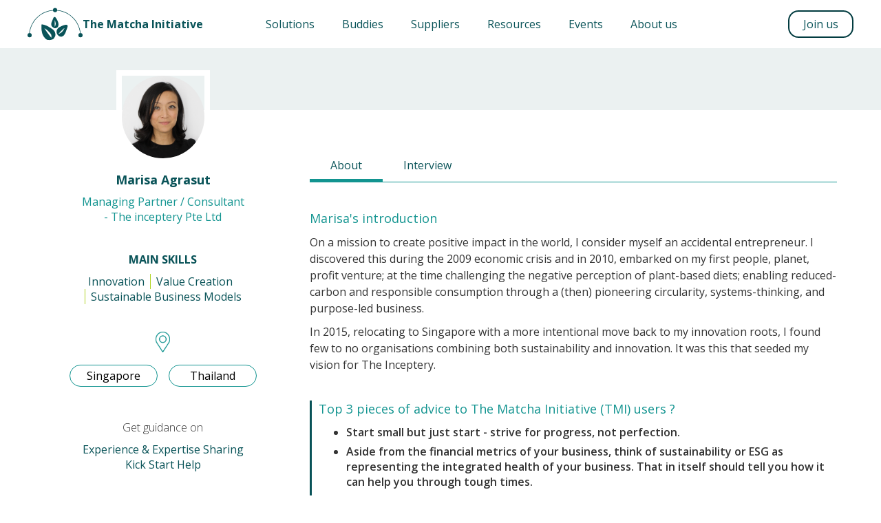

--- FILE ---
content_type: text/html
request_url: https://www.thematchainitiative.com/buddies/marisa-agrasut
body_size: 12310
content:
<!DOCTYPE html><!-- Last Published: Wed Jul 02 2025 02:16:42 GMT+0000 (Coordinated Universal Time) --><html data-wf-domain="www.thematchainitiative.com" data-wf-page="65bb2925e5513bc045f8ecff" data-wf-site="5e940b86961046721a7e92b5" lang="en" data-wf-collection="65bb2925e5513bc045f8ed06" data-wf-item-slug="marisa-agrasut"><head><meta charset="utf-8"/><title>Buddies - Marisa Agrasut</title><meta content="Managing Partner / Consultant - The inceptery Pte Ltd" name="description"/><meta content="Buddies - Marisa Agrasut" property="og:title"/><meta content="On a mission to create positive impact in the world, Marisa considers herself an accidental entrepreneur. She discovered this during the 2009 economic crisis and in 2010, embarked on her first people, planet, profit venture; at the time challenging the negative perception of plant-based diets; enabling reduced-carbon and responsible consumption through a (then) pioneering circularity, systems-thinking, and purpose-led business. In 2015, relocating to Singapore with a more intentional move back to her innovation roots, she found few to no organisations combining both sustainability and innovation. It was this that seeded her vision for The Inceptery." property="og:description"/><meta content="https://cdn.prod.website-files.com/5ec1fa9d6f5811ed09b4b2df/62558ee83491af7809d6bcda_MarisaPhoto_carre.jpg" property="og:image"/><meta content="Buddies - Marisa Agrasut" property="twitter:title"/><meta content="On a mission to create positive impact in the world, Marisa considers herself an accidental entrepreneur. She discovered this during the 2009 economic crisis and in 2010, embarked on her first people, planet, profit venture; at the time challenging the negative perception of plant-based diets; enabling reduced-carbon and responsible consumption through a (then) pioneering circularity, systems-thinking, and purpose-led business. In 2015, relocating to Singapore with a more intentional move back to her innovation roots, she found few to no organisations combining both sustainability and innovation. It was this that seeded her vision for The Inceptery." property="twitter:description"/><meta content="https://cdn.prod.website-files.com/5ec1fa9d6f5811ed09b4b2df/62558ee83491af7809d6bcda_MarisaPhoto_carre.jpg" property="twitter:image"/><meta property="og:type" content="website"/><meta content="summary_large_image" name="twitter:card"/><meta content="width=device-width, initial-scale=1" name="viewport"/><meta content="e5i2oanjBWTv-ygyVHHmoPq5tsHwdJcjnFKW2Dc7iNY" name="google-site-verification"/><link href="https://cdn.prod.website-files.com/5e940b86961046721a7e92b5/css/the-matcha-initiative-20240905.webflow.shared.1feb6dff1.css" rel="stylesheet" type="text/css"/><link href="https://fonts.googleapis.com" rel="preconnect"/><link href="https://fonts.gstatic.com" rel="preconnect" crossorigin="anonymous"/><script src="https://ajax.googleapis.com/ajax/libs/webfont/1.6.26/webfont.js" type="text/javascript"></script><script type="text/javascript">WebFont.load({  google: {    families: ["Open Sans:300,300italic,400,400italic,600,600italic,700,700italic,800,800italic","Roboto Slab:100,200,300,regular,500,600,700,800,900","EB Garamond:regular,500,600,700,800","Source Sans Pro:200,300,regular,600,700,900","Playfair Display:regular,500,600,700,800,900","Roboto:100,300,regular,500,700,900","Lora:regular,500,600,700"]  }});</script><script type="text/javascript">!function(o,c){var n=c.documentElement,t=" w-mod-";n.className+=t+"js",("ontouchstart"in o||o.DocumentTouch&&c instanceof DocumentTouch)&&(n.className+=t+"touch")}(window,document);</script><link href="https://cdn.prod.website-files.com/5e940b86961046721a7e92b5/679acfbdfd7428ba69154882_LOGO%20TMI%20(32%20x%2032%20px).png" rel="shortcut icon" type="image/x-icon"/><link href="https://cdn.prod.website-files.com/5e940b86961046721a7e92b5/679ad0107b7013f2c1b011de_Untitled%20(40%20x%2040%20px)%20(256%20x%20256%20px).png" rel="apple-touch-icon"/><link href="https://www.thematchainitiative.com/buddies/marisa-agrasut" rel="canonical"/><script async="" src="https://www.googletagmanager.com/gtag/js?id=G-ZELHZS2M0J"></script><script type="text/javascript">window.dataLayer = window.dataLayer || [];function gtag(){dataLayer.push(arguments);}gtag('set', 'developer_id.dZGVlNj', true);gtag('js', new Date());gtag('config', 'G-ZELHZS2M0J');</script><!-- Google Tag Manager -->
<script>(function(w,d,s,l,i){w[l]=w[l]||[];w[l].push({'gtm.start':
new Date().getTime(),event:'gtm.js'});var f=d.getElementsByTagName(s)[0],
j=d.createElement(s),dl=l!='dataLayer'?'&l='+l:'';j.async=true;j.src=
'https://www.googletagmanager.com/gtm.js?id='+i+dl;f.parentNode.insertBefore(j,f);
})(window,document,'script','dataLayer','GTM-WMSBL8PH');</script>
<!-- End Google Tag Manager --><!-- [Attributes by Finsweet] CMS Nest -->
<script async src="https://cdn.jsdelivr.net/npm/@finsweet/attributes-cmsnest@1/cmsnest.js"></script></head><body><div data-collapse="medium" data-animation="default" data-duration="400" data-easing="ease" data-easing2="ease" role="banner" class="navigation-bar w-nav"><a href="/" class="link-block-11 w-inline-block"><img src="https://cdn.prod.website-files.com/5e940b86961046721a7e92b5/67127c367b5b9d33b5414dff_Logo%20Mark.svg" loading="lazy" width="80" alt="" class="image-22"/><div class="text-block-42">The Matcha Initiative</div></a><nav role="navigation" class="v2-nav-menu-wrap w-nav-menu"><a href="/tmi-solutions/solutions-directory" class="nav-link v2-navbar-solution w-nav-link">Solutions</a><div data-hover="true" data-delay="0" class="v2-dropdown-nav w-dropdown"><div class="dropdown-toggle-4 w-dropdown-toggle"><a href="/tmi-solutions/solutions-directory" class="link-block-12 w-inline-block"><div class="text-block-45">Solutions</div></a></div><nav class="dropdown-list-2 w-dropdown-list"><div class="dropdown-category-content"><div data-hover="true" data-delay="0" class="dropdown-3 w-dropdown"><div class="dropdown-toggle-3 w-dropdown-toggle"><div class="dropdown-nested-side-icon w-icon-dropdown-toggle"></div><div class="text-block-43">Green Office</div></div><nav class="dropdown-list-3 w-dropdown-list"><a href="https://www.thematchainitiative.com/find-a-solution/green-office-general" class="nested-subcategory-link w-dropdown-link">General</a><a href="https://www.thematchainitiative.com/find-a-solution/green-office-office-supplies" class="nested-subcategory-link w-dropdown-link">Office Supplies</a><a href="https://www.thematchainitiative.com/find-a-solution/green-office-paper-printing" class="nested-subcategory-link w-dropdown-link">Paper &amp; Printing</a><a href="https://www.thematchainitiative.com/find-a-solution/green-office-eat-drink-at-the-office" class="nested-subcategory-link w-dropdown-link">Eat &amp; Drink at the office</a><a href="https://www.thematchainitiative.com/find-a-solution/green-office-sustainable-workplace" class="nested-subcategory-link w-dropdown-link">Sustainable Workplace</a><a href="https://www.thematchainitiative.com/find-a-solution/green-office-waste-management" class="nested-subcategory-link w-dropdown-link">Waste Management</a><a href="https://www.thematchainitiative.com/find-a-solution/green-office-corporate-gifts" class="nested-subcategory-link w-dropdown-link">Corporate Gifts</a><a href="https://www.thematchainitiative.com/find-a-solution/green-office-sustainable-mobility-and-travel" class="nested-subcategory-link w-dropdown-link">Sustainable Mobility &amp; Travel</a><a href="https://cdn.prod.website-files.com/5e940b86961046721a7e92b5/656dcf75a0a4556c731048bd_GreenOffice_AllSolutionsataGlance.pdf" target="_blank" class="nested-subcategory-link w-dropdown-link">All solutions at a glance</a></nav></div><div data-hover="true" data-delay="0" class="dropdown-3 w-dropdown"><div class="dropdown-toggle-3 w-dropdown-toggle"><div class="dropdown-nested-side-icon w-icon-dropdown-toggle"></div><div class="text-block-43">Digital Footprint &amp; IT</div></div><nav class="dropdown-list-3 w-dropdown-list"><a href="https://www.thematchainitiative.com/find-a-solution/best-digital-practices-energy-reduction" class="nested-subcategory-link w-dropdown-link">Best Practices &amp; Energy Reduction</a><a href="https://www.thematchainitiative.com/find-a-solution/digital-footprint-it-projects-methodology" class="nested-subcategory-link w-dropdown-link">IT Project Methodology</a><a href="https://www.thematchainitiative.com/find-a-solution/digital-footprint-it-green-hardware-and-e-waste" class="nested-subcategory-link w-dropdown-link">Green Hardware</a><a href="https://www.thematchainitiative.com/find-a-solution/digital-footprint-e-waste" class="nested-subcategory-link w-dropdown-link">E-waste</a><a href="https://cdn.prod.website-files.com/5e940b86961046721a7e92b5/656dc27dfe37e4c8c621b14d_DigitalFootprint_GreenIT_AllSolutionsataGlance.pdf" target="_blank" class="nested-subcategory-link w-dropdown-link">All solutions at a glance</a></nav></div><div data-hover="true" data-delay="0" class="dropdown-3 w-dropdown"><div class="dropdown-toggle-3 w-dropdown-toggle"><div class="dropdown-nested-side-icon w-icon-dropdown-toggle"></div><div class="text-block-43">Food &amp; Beverage</div></div><nav class="dropdown-list-3 w-dropdown-list"><a href="https://www.thematchainitiative.com/find-a-solution/food-beverage-general" class="nested-subcategory-link w-dropdown-link">General</a><a href="https://www.thematchainitiative.com/find-a-solution/food-beverage-food-drink-sourcing" class="nested-subcategory-link w-dropdown-link">Food &amp; Drink Sourcing</a><a href="https://www.thematchainitiative.com/find-a-solution/food-beverage-general-equipment" class="nested-subcategory-link w-dropdown-link">General Equipment</a><a href="https://www.thematchainitiative.com/find-a-solution/food-beverage-waste-management" class="nested-subcategory-link w-dropdown-link">F&amp;B Waste Management</a><a href="https://cdn.prod.website-files.com/5e940b86961046721a7e92b5/656d8e1d3b119133c24b0f8c_FoodandBeverage_AllSolutionsataGlance.pdf" target="_blank" class="nested-subcategory-link w-dropdown-link">All solutions at a glance</a></nav></div><div data-hover="true" data-delay="0" class="dropdown-3 w-dropdown"><div class="dropdown-toggle-3 w-dropdown-toggle"><div class="dropdown-nested-side-icon w-icon-dropdown-toggle"></div><div class="text-block-43">Waste Management</div></div><nav class="dropdown-list-3 w-dropdown-list"><a href="http://www.thematchainitiative.com/find-a-solution/waste-management-general-management-infrastructures" class="nested-subcategory-link w-dropdown-link">General - Management &amp; Infrastructures</a><a href="http://www.thematchainitiative.com/find-a-solution/waste-management-office-meeting-rooms-printer-rooms" class="nested-subcategory-link w-dropdown-link">Office - Meeting rooms - Printer Rooms &amp; Others</a><a href="http://www.thematchainitiative.com/find-a-solution/waste-management-pantry-dining-area-kitchen" class="nested-subcategory-link w-dropdown-link">Pantry - Dining Area - Kitchen Corner</a><a href="http://www.thematchainitiative.com/find-a-solution/waste-management-packing-unpacking-area" class="nested-subcategory-link w-dropdown-link">Packing &amp; Unpacking Area</a><a href="http://www.thematchainitiative.com/find-a-solution/waste-management-production-area" class="nested-subcategory-link w-dropdown-link">Production Area</a><a href="http://www.thematchainitiative.com/find-a-solution/waste-management-e-waste" class="nested-subcategory-link w-dropdown-link">E-Waste</a><a href="http://www.thematchainitiative.com/find-a-solution/waste-management-miscellaneous-waste" class="nested-subcategory-link w-dropdown-link">Miscellaneous Waste</a><a href="http://www.thematchainitiative.com/find-a-solution/waste-management-as-an-individual" class="nested-subcategory-link w-dropdown-link">As an Individual</a><a href="https://cdn.prod.website-files.com/5e940b86961046721a7e92b5/656dcc07d8b67e630e0695cf_Waste%20Management%20-%20All%20Solutions%20at%20a%20Glance.pptx.pdf" target="_blank" class="nested-subcategory-link w-dropdown-link">All solutions at a glance</a></nav></div><div data-hover="true" data-delay="0" class="dropdown-3 w-dropdown"><div class="dropdown-toggle-3 w-dropdown-toggle"><div class="dropdown-nested-side-icon w-icon-dropdown-toggle"></div><div class="text-block-43">Sustainable HR Practices</div></div><nav class="dropdown-list-3 w-dropdown-list"><a href="https://www.thematchainitiative.com/find-a-solution/sustainable-hr-practices-people-strategy-culture-and-values" class="nested-subcategory-link w-dropdown-link">People Strategy, Culture &amp; Values</a><a href="https://www.thematchainitiative.com/find-a-solution/sustainable-hr-practices-recruiting-onboarding" class="nested-subcategory-link w-dropdown-link">Recruiting &amp; Onboarding</a><a href="https://www.thematchainitiative.com/find-a-solution/sustainable-hr-practices-engagement-development-training" class="nested-subcategory-link w-dropdown-link">Employees Engagement, Development &amp; Training</a><a href="https://www.thematchainitiative.com/find-a-solution/sustainable-hr-practices-compensations-benefits" class="nested-subcategory-link w-dropdown-link">Performance, Compensation, Benefits &amp; Recognition</a><a href="https://www.thematchainitiative.com/find-a-solution/sustainable-hr-practices-health-wellbeing" class="nested-subcategory-link w-dropdown-link">Employees Health, Safety &amp; Wellbeing</a><a href="https://www.thematchainitiative.com/find-a-solution/sustainable-hr-practices-operations" class="nested-subcategory-link w-dropdown-link">Operations</a><a href="https://cdn.prod.website-files.com/5e940b86961046721a7e92b5/656d786aa1dc8a36b1c0d179_SustainableHRPractices_AllSolutionsataGlance.pdf" target="_blank" class="nested-subcategory-link w-dropdown-link">All solutions at a glance</a></nav></div><div data-hover="true" data-delay="0" class="dropdown-3 w-dropdown"><div class="dropdown-toggle-3 w-dropdown-toggle"><div class="dropdown-nested-side-icon w-icon-dropdown-toggle"></div><div class="text-block-43">Carbon Management<br/> &amp; Carbon Footprint</div></div><nav class="dropdown-list-3 w-dropdown-list"><a href="https://www.thematchainitiative.com/find-a-solution/carbon-management-and-carbon-footprint-measure-and-report" class="nested-subcategory-link w-dropdown-link">Measure &amp; Report</a><a href="https://www.thematchainitiative.com/find-a-solution/carbon-management-and-carbon-footprint-goal-settings" class="nested-subcategory-link w-dropdown-link">Goal Settings</a><a href="https://www.thematchainitiative.com/find-a-solution/carbon-management-and-carbon-footprint-awareness-and-training" class="nested-subcategory-link w-dropdown-link">Awareness &amp; Training</a><a href="https://www.thematchainitiative.com/find-a-solution/carbon-management-and-carbon-footprint-reduction-strategy-overview" class="nested-subcategory-link w-dropdown-link">Carbon Reduction Strategy Overview</a><a href="https://www.thematchainitiative.com/find-a-solution/carbon-management-and-carbon-footprint-carbon-offset" class="nested-subcategory-link w-dropdown-link">Carbon Offset</a><a href="https://www.thematchainitiative.com/find-a-solution/carbon-management-and-carbon-footprint-carbon-pricing" class="nested-subcategory-link w-dropdown-link">Carbon Pricing</a><a href="https://cdn.prod.website-files.com/5e940b86961046721a7e92b5/656d75b0ce05a3b01dc22969_Carbonmanagement_Allsolutionsataglance.pptx.pdf" target="_blank" class="nested-subcategory-link w-dropdown-link">All solutions at a glance</a></nav></div><div data-hover="true" data-delay="0" class="dropdown-3 w-dropdown"><div class="dropdown-toggle-3 w-dropdown-toggle"><div class="dropdown-nested-side-icon w-icon-dropdown-toggle"></div><div class="text-block-43">Sustainability Accounting <br/>&amp; Corporate Finance</div></div><nav class="dropdown-list-3 w-dropdown-list"><a href="https://www.thematchainitiative.com/find-a-solution/sustainable-accounting-sustainable-corporate-finance-strategic-analysis" class="nested-subcategory-link w-dropdown-link">Strategic Analysis</a><a href="https://www.thematchainitiative.com/find-a-solution/sustainable-accounting-sustainable-corporate-finance-environmental-and-social-impact-identification" class="nested-subcategory-link w-dropdown-link">Environmental &amp; Social Impact Identification</a><a href="https://www.thematchainitiative.com/find-a-solution/sustainable-accounting-sustainable-corporate-finance-integrated-financial-planning" class="nested-subcategory-link w-dropdown-link">Integrated Financial Planning</a><a href="https://www.thematchainitiative.com/find-a-solution/sustainable-accounting-sustainable-corporate-finance-data-management-and-processes" class="nested-subcategory-link w-dropdown-link">Data Management &amp; Processes</a><a href="https://www.thematchainitiative.com/find-a-solution/sustainable-accounting-sustainable-corporate-finance-teams-alignment" class="nested-subcategory-link w-dropdown-link">Teams Alignment</a><a href="https://www.thematchainitiative.com/find-a-solution/sustainable-accounting-sustainable-corporate-finance-awareness-training" class="nested-subcategory-link w-dropdown-link">Awareness &amp; Training</a><a href="https://www.thematchainitiative.com/find-a-solution/sustainable-accounting-sustainable-corporate-finance-securing-external-funding" class="nested-subcategory-link w-dropdown-link">Securing External Funding</a><a href="https://cdn.prod.website-files.com/5e940b86961046721a7e92b5/65d77e1aa60215c7bf621c6f_Sustainability_Accounting_and_Sustainable_Corporate_Finance_All_Solutions_at_a_Glance%20(2).pdf" target="_blank" class="nested-subcategory-link w-dropdown-link">All solutions at a glance</a></nav></div><div data-hover="true" data-delay="0" class="dropdown-3 w-dropdown"><div class="dropdown-toggle-3 w-dropdown-toggle"><div class="dropdown-nested-side-icon w-icon-dropdown-toggle"></div><div class="text-block-43">Sustainable Supply Chain</div></div><nav class="dropdown-list-3 w-dropdown-list"><a href="https://www.thematchainitiative.com/find-a-solution/sustainable-supply-chain-strategy" class="nested-subcategory-link w-dropdown-link">Sustainable Supply Chain Strategy</a><a href="https://www.thematchainitiative.com/find-a-solution/sustainable-supply-chain-eco-design-and-circularity" class="nested-subcategory-link w-dropdown-link">Eco Design &amp; Circularity</a><a href="https://www.thematchainitiative.com/find-a-solution/sustainable-supply-chain-procurement" class="nested-subcategory-link w-dropdown-link">Procurement</a><a href="https://www.thematchainitiative.com/find-a-solution/sustainable-supply-chain-manufacturing" class="nested-subcategory-link w-dropdown-link">Manufacturing</a><a href="https://www.thematchainitiative.com/find-a-solution/sustainable-supply-chain-logistics-and-distribution" class="nested-subcategory-link w-dropdown-link">Logistics &amp; Distribution</a><a href="https://www.thematchainitiative.com/find-a-solution/sustainable-supply-chain-organization-engagement" class="nested-subcategory-link w-dropdown-link">Organisation Engagement</a><a href="https://www.thematchainitiative.com/find-a-solution/sustainable-supply-chain" target="_blank" class="nested-subcategory-link w-dropdown-link">All solutions at a glance</a></nav></div></div></nav></div><a href="/tmi-solutions/meet-our-buddies" class="nav-link w-nav-link">Buddies</a><a href="/tmi-solutions/suppliers-directory" class="nav-link w-nav-link">Suppliers</a><a href="/resources/resources-directory" class="nav-link v2-navbar-resources w-nav-link">Resources</a><div data-hover="true" data-delay="0" class="v2-dropdown-nav v2-dropdown-resources w-dropdown"><div class="dropdown-toggle-4 w-dropdown-toggle"><a href="/resources/resources-directory" class="link-block-13 w-inline-block"><div>Resources</div></a></div><nav class="dropdown-list-2 w-dropdown-list"><div data-hover="true" data-delay="0" data-w-id="b771d2d1-ef04-c571-e674-d4bbdbf7e735" class="dropdown-3 w-dropdown"><div class="dropdown-toggle-3 w-dropdown-toggle"><div class="text-block-43">Fundamentals</div><div class="dropdown-nested-side-icon w-icon-dropdown-toggle"></div></div><nav class="dropdown-list-3 w-dropdown-list"><div class="dropdown-category-content resources"><a href="/resources/fundamentals/glossary" class="navbar-resources-link">Glossary</a><a href="/resources/fundamentals/circular-economy-glossary" class="navbar-resources-link">Circular Economy Glossary</a><a href="/resources/fundamentals/tool-box" class="navbar-resources-link">Tool Box</a><a href="/tmi-solutions/starter-kit" class="navbar-resources-link">Starter Kit</a><a href="/resources/fundamentals/esg-celebration-dates" class="navbar-resources-link">Important ESG dates</a><a href="/resources/fundamentals/sustainability-week-kit" class="navbar-resources-link">Sustainability Engagement Kit</a><a href="/resources/fundamentals/climate-change-why-is-it-important-to-take-action" class="navbar-resources-link">Climate Change</a><a href="/resources/fundamentals/carbon-footprint-and-race-to-zero-a-decade-for-action" class="navbar-resources-link">Carbon Footprint and Race to Zero</a><a href="https://cdn.prod.website-files.com/5e940b86961046721a7e92b5/638f5ea98a288f52f639379b_TMI%20Evening%20-%20COP27%20Outcomes.pdf" class="navbar-resources-link">COP27 Outcomes</a><a href="/resources/fundamentals/what-is-sustainability" class="navbar-resources-link">What is Sustainability?</a><a href="/resources/fundamentals/eight-reasons-why-companies-embrace-sustainability" class="navbar-resources-link">8 reasons for sustainability</a><a href="/resources/fundamentals/sustainability-communication" class="navbar-resources-link">Sustainability Communication</a><a href="/resources/fundamentals/green-or-greenwashing" class="navbar-resources-link">Green or Greenwashing?</a><a href="/resources/fundamentals/quick-guide-to-start-develop-a-green-team-in-your-company" class="navbar-resources-link">Quick guide for a green team</a><a href="/resources/fundamentals/engaging-people-on-a-sustainable-journey" class="navbar-resources-link">Engaging people on sustainability</a><a href="/resources/fundamentals/well-being-at-work" class="navbar-resources-link">Well-being at work</a><a href="/resources/fundamentals/how-to-write-a-sustainable-procurement-policy" class="navbar-resources-link">Sustainable Procurement</a><a href="/resources/fundamentals/sustainability-reporting" class="navbar-resources-link">Sustainability Reporting</a><a href="/resources/fundamentals/energy-conservation-vs-energy-efficiency" class="navbar-resources-link">Energy conservation vs Energy efficiency</a><a href="/resources/fundamentals/why-an-e-waste-management-is-important" class="navbar-resources-link">Why an e-waste management is important</a><a href="/resources/fundamentals/what-can-i-do-as-an-individual" class="navbar-resources-link">What can I do at a personal level?</a></div></nav></div><div data-hover="true" data-delay="0" class="dropdown-3 w-dropdown"><div class="dropdown-toggle-3 w-dropdown-toggle"><div class="text-block-43">Singapore Overview</div><div class="dropdown-nested-side-icon w-icon-dropdown-toggle"></div></div><nav class="dropdown-list-3 w-dropdown-list"><div class="dropdown-category-content"><a href="/resources/singapore-regulations/sustainable-singapore-blueprint-2015" class="navbar-resources-link">Sustainable Blueprint (2015)<br/></a><a href="/resources/singapore-regulations/green-plan-2030" class="navbar-resources-link">Green Plan 2030<br/></a><a href="/resources/singapore-regulations/project-greenprint" class="navbar-resources-link">GreenPrint Project<br/></a><a href="/resources/singapore-regulations/greenmark-the-all-in-one-energy-performance-label-for-buildings" class="navbar-resources-link">Green Mark (2021)<br/></a><a href="/resources/singapore-regulations/zero-waste-masterplan-2019" class="navbar-resources-link">Zero Waste Masterplan</a><a href="/resources/singapore-regulations/overview-of-waste-management-in-singapore" class="navbar-resources-link">Overview of Waste Management in SG<br/></a><a href="/resources/singapore-regulations/land-transport-master-plan-2019" class="navbar-resources-link">Land &amp; Transport Masterplan</a><a href="https://cdn.prod.website-files.com/5e940b86961046721a7e92b5/5f519e6cb9390af415b93fbc_chrono%20SG%20materplans.pdf" target="_blank" class="navbar-resources-link">Masterplans Timeline</a><a href="https://cdn.prod.website-files.com/5e940b86961046721a7e92b5/65d336bf9ade81ae8b0dcf50_Summary%20of%20Public%20Grants%20and%20Fundings%20per%20category%20Updated%2007-02-24.xlsx%20-%20current%20grants%20(1).pdf" target="_blank" class="navbar-resources-link">Public Grants &amp; Funds</a><a href="https://cdn.prod.website-files.com/5e940b86961046721a7e92b5/62b432013bb6c35ff2b5f42e_Sustainability%20Roadmap%20Infographics_final.pdf" target="_blank" class="navbar-resources-link">Hotel Sustainability Roadmap</a></div></nav></div><div data-hover="true" data-delay="0" class="dropdown-3 w-dropdown"><div class="dropdown-toggle-3 w-dropdown-toggle"><div class="text-block-43">SEA Region Overview</div><div class="dropdown-nested-side-icon w-icon-dropdown-toggle"></div></div><nav class="dropdown-list-3 w-dropdown-list"><div class="dropdown-category-content"><a href="https://cdn.prod.website-files.com/5e940b86961046721a7e92b5/657ae0be6912f8d96421754b_Dec%2012%20evening%20Claire%20presentation.pptx.pdf" class="navbar-resources-link">Indonesia<br/></a><a href="https://cdn.prod.website-files.com/5e940b86961046721a7e92b5/657ae21f4e2611e847f6f6be_Malaysia_sustainability_presentation.pptx.pdf" class="navbar-resources-link">Malaysia<br/></a><a href="https://cdn.prod.website-files.com/5e940b86961046721a7e92b5/657ae658051aba7b322ab418_Malaysia_vs_Indonesia_overview.pdf" class="navbar-resources-link">Indonesia vs Malaysia<br/></a></div></nav></div></nav></div><a href="https://www.eventbrite.sg/o/the-matcha-initiative-team-38859706053" target="_blank" class="nav-link_event w-nav-link">Events</a><a href="/about-us" class="nav-link w-nav-link">About us</a><a href="/join-us" class="nav-link action-button v2-joinus-phone w-nav-link">Join us</a><div class="search-wrap"><form action="/search" class="search w-form"><input class="search-input w-input" maxlength="256" name="query" placeholder="Search…" type="search" id="search" required=""/><input type="submit" class="search-button w-button" value=""/></form></div></nav><div class="menu-button w-nav-button"><div class="icon w-icon-nav-menu"></div></div><a href="/join-us" class="nav-link action-button w-nav-link">Join us</a></div><a href="/buddies/marisa-agrasut" aria-current="page" class="link-block-8 w-inline-block w--current"></a><div class="banner-profile"></div><section class="section-5"><div class="panels-buddy"><div class="left-panel-buddy"><div class="div-block-10"><div><img alt="" src="https://cdn.prod.website-files.com/5ec1fa9d6f5811ed09b4b2df/62558ee83491af7809d6bcda_MarisaPhoto_carre.jpg" sizes="100vw" srcset="https://cdn.prod.website-files.com/5ec1fa9d6f5811ed09b4b2df/62558ee83491af7809d6bcda_MarisaPhoto_carre-p-500.jpeg 500w, https://cdn.prod.website-files.com/5ec1fa9d6f5811ed09b4b2df/62558ee83491af7809d6bcda_MarisaPhoto_carre-p-800.jpeg 800w, https://cdn.prod.website-files.com/5ec1fa9d6f5811ed09b4b2df/62558ee83491af7809d6bcda_MarisaPhoto_carre-p-1080.jpeg 1080w, https://cdn.prod.website-files.com/5ec1fa9d6f5811ed09b4b2df/62558ee83491af7809d6bcda_MarisaPhoto_carre.jpg 2392w" class="buddy-image buddy--page"/><div class="div-block-14"><div class="buddy-name">Marisa Agrasut</div><div class="buddy-title-wrap-v1"><div class="text-block-26">Managing Partner / Consultant - The inceptery Pte Ltd</div></div><div class="main-skill-title"><strong>MAIN SKILLS</strong></div><div class="buddy-skills-wrap"><div class="buddy-skill-2">Innovation</div><div class="buddy-skill-1">Value Creation</div><div class="buddy-skill-3">Sustainable Business Models</div></div><img src="https://cdn.prod.website-files.com/5e940b86961046721a7e92b5/670a68ac60b66df7993dc78e_location.png" loading="lazy" alt="location-icon" class="location-logo"/><div class="buddy-country-wrap"><div class="w-dyn-list"><div role="list" class="collection-list-11 w-dyn-items"><div role="listitem" class="w-dyn-item"><div class="tag-country">Singapore</div></div><div role="listitem" class="w-dyn-item"><div class="tag-country">Thailand</div></div></div></div></div></div></div><div class="v2-open-to-share-buddy"><div class="text-block-28">Get guidance on</div><div class="w-dyn-list"><div role="list" class="w-dyn-items"><div role="listitem" class="w-dyn-item"><div>Experience &amp; Expertise Sharing</div></div><div role="listitem" class="w-dyn-item"><div>Kick Start Help</div></div></div></div></div><div class="v2-contact-action-box-buddy"><div class="text-block-28">If you need more insights</div><a href="mailto:marisa@theinceptery.com?subject=Buddy%20introduction%20from%20The%20Matcha%20Initiative" class="v2-btn-send-msg w-button">Send a message</a><a href="http://www.theinceptery.com/" class="link-block-15 w-inline-block"><div class="text-block-46">See Website</div></a></div></div></div><div class="right-panel-buddy"><div data-current="About" data-easing="ease" data-duration-in="300" data-duration-out="100" class="tabs w-tabs"><div class="tabs-menu w-tab-menu"><a data-w-tab="About" class="tab-link-about w-inline-block w-tab-link w--current"><div class="text-block-27">About</div></a><a data-w-tab="Interview" class="tab-link-interview w-inline-block w-tab-link"><div>Interview</div></a><a data-w-tab="Resources" class="tab-link-resources w-inline-block w-tab-link"><div>Resources</div></a></div><div class="w-tab-content"><div data-w-tab="About" class="tab-pane-about w-tab-pane w--tab-active"><h5 class="heading-5">Marisa&#x27;s introduction</h5><div class="rich-text-block-5 w-richtext"><p>On a mission to create positive impact in the world, I consider myself an accidental entrepreneur. I discovered this during the 2009 economic crisis and in 2010, embarked on my first people, planet, profit venture; at the time challenging the negative perception of plant-based diets; enabling reduced-carbon and responsible consumption through a (then) pioneering circularity, systems-thinking, and purpose-led business. </p><p>In 2015, relocating to Singapore with a more intentional move back to my innovation roots, I found few to no organisations combining both sustainability and innovation. It was this that seeded my vision for The Inceptery.</p></div><div class="div-block-18"><h5 class="heading-6">Top 3 pieces of advice to The Matcha Initiative (TMI) users ? </h5><div class="faq-answer-advices w-richtext"><ul role="list"><li>Start small but just start - strive for progress, not perfection. </li><li>Aside from the financial metrics of your business, think of sustainability or ESG as representing the integrated health of your business. That in itself should tell you how it can help you through tough times. </li><li>&quot;For every complex problem there is a solution which is clear, simple and wrong&quot;. That&#x27;s not my answer or quote. Not everything is arduous and complex, but people often don&#x27;t want to dedicate enough effort to the foundations. It pays off! I would encourage people to spend time to understand basic principles well and look for tensions, then apply this knowledge to their context. Don&#x27;t simply copy + paste.</li></ul></div></div><h5 class="heading-7">How could you help TMI users ? </h5><div class="faq-answer w-richtext"><p>I am happy to support organisations in understanding, integrating and managing evolving sustainability requirements that are now a mainstay of any contemporary corporate strategy. </p><p>Aside from having started two sustainability-driven businesses in recent times (one of which has been 2x B Corp certified), I also have over twenty years of experience across various industries and organisations, with a proven capability to navigate complex environments effectively, functioning as a practitioner/consultant while overseeing people and processes simultaneously.</p><p>Over the years, my work has employed the structured approach utilised in management consultancy (research, analysis, synthesis, ideation/recommendations, decision-making, and implementation) to create more business value, design systems, improve processes and solve all kinds of problems using design and innovation.<br/> <br/>I’ve also served as a people and process guide, aligning and managing strategic intent, account directorship, budgets, resources, outputs, clients, business growth, and financial accountability.<br/> <br/>Having started this journey many years ago, and having applied this to the sustainability context over the past 10-15 years, I think I’m quite well-placed to support those who want or need to make changes across their organisations.</p></div><h5 class="heading-8">Expertise in the following</h5><div class="expertise-buddy"></div></div><div data-w-tab="Interview" class="w-tab-pane"><h5 class="faq-question-v1">What brought you to sustainability?</h5><div class="faq-answer w-richtext"><p>Having worked to create value and address challenges in the corporate world, I had a feeling that I could make a positive contribution to the world through my work. Initially, I had no idea where to start, so I took a permaculture design course - which taught everything from self-sufficiency and resilience to systems thinking, followed by other learning experiences and courses around sustainability. Following that, I applied what I had learned to cofounding a sustainability-led, regenerative, circular, and plant-based venture back in 2010 (still considered a weird hippy outcast back then).</p><p>When I moved to Singapore, I combined my past experience in design and innovation with sustainability, but focused on supporting others this time. This led to the vision for the Inceptery and the ongoing work around it.</p><p>If we consider our contribution in this life, I was looking for meaning, purpose, and positive impact.</p></div><h5 class="faq-question-v1">Which sustainable actions are you in charge of or have you implemented in your organisation?</h5><div class="faq-answer w-richtext"><p>The Inceptery has a unique network-based business model. We are women-owners, so our core team is very small. After spending a number of years attempting, we became B Corp certified (with the broader community&#x27;s help the first time). It&#x27;s an ongoing journey for us too, though. We are not perfect, and are constantly learning based on new understanding or expectations.</p><p>In addition, there is little separation between my work organisation, and my general professional and personal life. Here are a few things I can point to from my past: </p><ul role="list"><li>Visioned, positioned, created and brought two sustainability-led ventures to life</li><li>Worked with non-profits and for-profits to find ways to bring sustainability-led innovation and responsible business practices to endeavours</li><li>Facilitated workshops on sustainability-led innovation by lead groups to create unique business models as part of global innovation challenges, often getting shortlisted, winning or gaining the interest of judges, VCs and more</li><li>Contributed time and effort to support those interested in starting this journey</li></ul></div><h5 class="faq-question-v1">Which challenges did you meet and how did you overcome them?</h5><div class="faq-answer w-richtext"><p>Gaining widespread, true acceptance is still a challenge. No matter how much people talk about it, many organisations are still unable or reluctant to invest in sustainability as a business driver, because they do not see it as a competitive advantage or value creator. </p><p>I am not sure that we have overcome this yet, but many of us are working on it!</p></div><h5 class="faq-question-v1">What are you most proud of?</h5><div class="faq-answer w-richtext"><p>Starting as early as I possibly could (even being one of the early TMI Buddies!). It&#x27;s never too late. We are all just doing our best and it&#x27;s worth remembering that the small steps we take build into a big lifetime habit. We can all contribute something. </p><p>At the Inceptery, we feel that we are some of the pioneers of the new systems. We focus on sustainability as something creating systemic value, not simply as a risk management or compliance need. I believe we have inspired many others to take this brave and somewhat challenging step (we have been told by many that we have done so anyway)! </p><p>As a boutique collaborative-consultancy, we have a different model which is asset-light and built on partnerships to adapt (scale or shrink). It turns the traditional consultancy model on its head somewhat and many organisations have emulated this now. </p><p>Also proud of our dedication to try to walk the talk ourselves - using business as a force for good.</p></div></div><div data-w-tab="Resources" class="w-tab-pane"></div></div></div></div></div><div class="hide"><div class="category-card-buddy"><ul role="list" class="wrap-subcat-buddy"><li>test etst test test eteterbrtbrtgb</li><li>gtrbrgtbwrbtwrbrwtb</li><li class="subcat-card-buddy">brtbrwbwrtgbwrtb wrtb</li></ul></div><div class="category-card-buddy"></div><div class="w-dyn-list"><div role="list" class="w-dyn-items"><div role="listitem" class="solution-item w-dyn-item"><div class="cat-name-buddy">Circular Economy</div><div class="subcat-name-buddy">All</div></div><div role="listitem" class="solution-item w-dyn-item"><div class="cat-name-buddy">Circular Economy</div><div class="subcat-name-buddy">General &amp; Internal Assessment</div></div><div role="listitem" class="solution-item w-dyn-item"><div class="cat-name-buddy">Circular Economy</div><div class="subcat-name-buddy">Eco-design</div></div><div role="listitem" class="solution-item w-dyn-item"><div class="cat-name-buddy">Circular Economy</div><div class="subcat-name-buddy">Sustainable Manufacturing</div></div><div role="listitem" class="solution-item w-dyn-item"><div class="cat-name-buddy">Circular Economy</div><div class="subcat-name-buddy">Intensify Usage</div></div><div role="listitem" class="solution-item w-dyn-item"><div class="cat-name-buddy">Circular Economy</div><div class="subcat-name-buddy">Circulate Materials</div></div><div role="listitem" class="solution-item w-dyn-item"><div class="cat-name-buddy">Circular Economy</div><div class="subcat-name-buddy">Certifications</div></div><div role="listitem" class="solution-item w-dyn-item"><div class="cat-name-buddy">Circular Economy</div><div class="subcat-name-buddy">Awareness &amp; Training</div></div><div role="listitem" class="solution-item w-dyn-item"><div class="cat-name-buddy">Corporate Governance, Mission &amp; Strategy</div><div class="subcat-name-buddy">All</div></div><div role="listitem" class="solution-item w-dyn-item"><div class="cat-name-buddy">Responsible Marketing</div><div class="subcat-name-buddy">All</div></div><div role="listitem" class="solution-item w-dyn-item"><div class="cat-name-buddy">Consultants</div><div class="subcat-name-buddy">General Consulting</div></div><div role="listitem" class="solution-item w-dyn-item"><div class="cat-name-buddy">Consultants</div><div class="subcat-name-buddy">Consulting - Standards &amp; Certification</div></div><div role="listitem" class="solution-item w-dyn-item"><div class="cat-name-buddy">Consultants</div><div class="subcat-name-buddy">Consulting - Social &amp; People Pilar</div></div><div role="listitem" class="solution-item w-dyn-item"><div class="cat-name-buddy">Consultants</div><div class="subcat-name-buddy">Consulting - Environmental Pilar</div></div><div role="listitem" class="solution-item w-dyn-item"><div class="cat-name-buddy">Sustainable Supply Chain &amp; Logistic</div><div class="subcat-name-buddy">Eco Design &amp; Circularity</div></div></div></div><div class="w-dyn-list"><div fs-cmsnest-collection="countries" fs-cmsnest-element="template-reference" role="list" class="collection-list-11 w-dyn-items"><div role="listitem" class="w-dyn-item"><a href="/countries/singapore" class="w-inline-block"><div class="tag-country">Singapore</div></a></div><div role="listitem" class="w-dyn-item"><a href="/countries/thailand" class="w-inline-block"><div class="tag-country">Thailand</div></a></div></div></div><div class="w-dyn-list"><div fs-cmsnest-collection="subcategory" fs-cmsnest-element="template-reference" role="list" class="w-dyn-items"><div role="listitem" class="w-dyn-item"><a href="/find-a-solution/circular-economy" class="w-inline-block"><div>03.00</div></a></div><div role="listitem" class="w-dyn-item"><a href="/find-a-solution/circular-economy-general-and-internal-assessments" class="w-inline-block"><div>03.01</div></a></div><div role="listitem" class="w-dyn-item"><a href="/find-a-solution/circular-economy-eco-design" class="w-inline-block"><div>03.02</div></a></div><div role="listitem" class="w-dyn-item"><a href="/find-a-solution/circular-economy-sustainable-manufacturing" class="w-inline-block"><div>03.03</div></a></div><div role="listitem" class="w-dyn-item"><a href="/find-a-solution/circular-economy-intensify-usage" class="w-inline-block"><div>03.04</div></a></div><div role="listitem" class="w-dyn-item"><a href="/find-a-solution/circular-economy-circulate-materials" class="w-inline-block"><div>03.05</div></a></div><div role="listitem" class="w-dyn-item"><a href="/find-a-solution/circular-economy-certifications" class="w-inline-block"><div>03.06</div></a></div><div role="listitem" class="w-dyn-item"><a href="/find-a-solution/circular-economy-awareness-training" class="w-inline-block"><div>03.07</div></a></div><div role="listitem" class="w-dyn-item"><a href="/find-a-solution/corporate-governance-strategy-mission" class="w-inline-block"><div>12.00</div></a></div><div role="listitem" class="w-dyn-item"><a href="/find-a-solution/responsible-marketing" class="w-inline-block"><div>13.00</div></a></div><div role="listitem" class="w-dyn-item"><a href="/find-a-solution/consultants-general" class="w-inline-block"><div>16.01</div></a></div><div role="listitem" class="w-dyn-item"><a href="/find-a-solution/consultants-standards-certification" class="w-inline-block"><div>16.02</div></a></div><div role="listitem" class="w-dyn-item"><a href="/find-a-solution/consultants-social-people-pilar" class="w-inline-block"><div>16.03</div></a></div><div role="listitem" class="w-dyn-item"><a href="/find-a-solution/consultants-environmental-pilar" class="w-inline-block"><div>16.04</div></a></div><div role="listitem" class="w-dyn-item"><a href="/find-a-solution/sustainable-supply-chain-eco-design-and-circularity" class="w-inline-block"><div>06.02</div></a></div></div></div></div></section><div class="section section-solution-content"></div><div class="footer"><div class="mycontain contain-footer"><div class="footer-text-wrap"><a href="/about-us" class="footer-link">About us</a><a href="/selection-validation-rating-processes" class="footer-link">Validation &amp; Rating</a><a href="/our-partners" class="footer-link">Partners</a><a href="mailto:team@thematchainitiative.com?subject=Contact%20us%20-%20The%20Matcha%20Initiative" class="footer-link">Contact</a><a href="/faq" class="footer-link">FAQ</a><a href="#" class="footer-link sitemap">Site map</a></div><a href="/legal" class="footer-link secondary last">Disclaimer</a><div class="footer-top-text"><div class="footer-section"><div class="form-block w-form"><form id="email-form-2" name="email-form-2" data-name="Email Form 2" method="get" class="form-2" data-wf-page-id="65bb2925e5513bc045f8ecff" data-wf-element-id="507e3a1c-a38b-cf13-1423-f88421eeb1fb"><input class="text-field-2 w-input" maxlength="256" name="email-2" data-name="Email 2" placeholder="Suscribe to our newsletter" type="email" id="email-2" required=""/><input type="submit" data-wait="Please wait..." class="submit-button-3 w-button" value="Submit"/></form><div class="w-form-done"><div>Thank you! Your submission has been received!</div></div><div class="w-form-fail"><div>Oops! Something went wrong while submitting the form.</div></div></div></div></div><div class="footer-bottom-text"><div class="footer-text--secondary">Copyright © 2021 The Matcha Initiative. <br/>All rights reserved.<a href="/join-us" target="_blank" class="footer-link"></a><br/></div></div></div></div><script src="https://d3e54v103j8qbb.cloudfront.net/js/jquery-3.5.1.min.dc5e7f18c8.js?site=5e940b86961046721a7e92b5" type="text/javascript" integrity="sha256-9/aliU8dGd2tb6OSsuzixeV4y/faTqgFtohetphbbj0=" crossorigin="anonymous"></script><script src="https://cdn.prod.website-files.com/5e940b86961046721a7e92b5/js/webflow.schunk.6568e74973c68f74.js" type="text/javascript"></script><script src="https://cdn.prod.website-files.com/5e940b86961046721a7e92b5/js/webflow.schunk.5554e2a40e222abd.js" type="text/javascript"></script><script src="https://cdn.prod.website-files.com/5e940b86961046721a7e92b5/js/webflow.6dca1620.d845b7f6e7aa40e0.js" type="text/javascript"></script><!-- Google Tag Manager (noscript) -->
<noscript><iframe src="https://www.googletagmanager.com/ns.html?id=GTM-WMSBL8PH"
height="0" width="0" style="display:none;visibility:hidden"></iframe></noscript>
<!-- End Google Tag Manager (noscript) --><script>
  document.addEventListener("DOMContentLoaded", function() {
    // Fetch all solutions for this buddy (inside a Webflow collection list)
    const solutions = [...document.querySelectorAll('.solution-item')];  // Assuming each solution item has a class 'solution-item'
    
    const categoryMap = new Map(); // To hold main categories and their subcategories
    
    solutions.forEach(solution => {
      const mainCategory = solution.querySelector('.cat-name-buddy').textContent.trim();
      const subCategory = solution.querySelector('.subcat-name-buddy').textContent.trim();

      if (!categoryMap.has(mainCategory)) {
        categoryMap.set(mainCategory, []);
      }
      categoryMap.get(mainCategory).push(subCategory);
    });
		
    // Get the container where the cards will be appended
    const container = document.querySelector('.expertise-buddy');

    categoryMap.forEach((subCategories, mainCategory) => {
      // Create a new card for the main category
      const card = document.createElement('div');
      card.classList.add('category-card-buddy');
      // const cardContent = document.createElement('p');
      // card.classList.add("title-card-buddy");
      //card.innerHTML = `<p class="title-card-buddy">${mainCategory}</p>`;
      card.innerHTML = `${mainCategory}`;
			//card.appendChild(cardContent);
      container.appendChild(card);
     
    });
  });
</script>

</body></html>

--- FILE ---
content_type: text/css
request_url: https://cdn.prod.website-files.com/5e940b86961046721a7e92b5/css/the-matcha-initiative-20240905.webflow.shared.1feb6dff1.css
body_size: 36759
content:
html {
  -webkit-text-size-adjust: 100%;
  -ms-text-size-adjust: 100%;
  font-family: sans-serif;
}

body {
  margin: 0;
}

article, aside, details, figcaption, figure, footer, header, hgroup, main, menu, nav, section, summary {
  display: block;
}

audio, canvas, progress, video {
  vertical-align: baseline;
  display: inline-block;
}

audio:not([controls]) {
  height: 0;
  display: none;
}

[hidden], template {
  display: none;
}

a {
  background-color: #0000;
}

a:active, a:hover {
  outline: 0;
}

abbr[title] {
  border-bottom: 1px dotted;
}

b, strong {
  font-weight: bold;
}

dfn {
  font-style: italic;
}

h1 {
  margin: .67em 0;
  font-size: 2em;
}

mark {
  color: #000;
  background: #ff0;
}

small {
  font-size: 80%;
}

sub, sup {
  vertical-align: baseline;
  font-size: 75%;
  line-height: 0;
  position: relative;
}

sup {
  top: -.5em;
}

sub {
  bottom: -.25em;
}

img {
  border: 0;
}

svg:not(:root) {
  overflow: hidden;
}

hr {
  box-sizing: content-box;
  height: 0;
}

pre {
  overflow: auto;
}

code, kbd, pre, samp {
  font-family: monospace;
  font-size: 1em;
}

button, input, optgroup, select, textarea {
  color: inherit;
  font: inherit;
  margin: 0;
}

button {
  overflow: visible;
}

button, select {
  text-transform: none;
}

button, html input[type="button"], input[type="reset"] {
  -webkit-appearance: button;
  cursor: pointer;
}

button[disabled], html input[disabled] {
  cursor: default;
}

button::-moz-focus-inner, input::-moz-focus-inner {
  border: 0;
  padding: 0;
}

input {
  line-height: normal;
}

input[type="checkbox"], input[type="radio"] {
  box-sizing: border-box;
  padding: 0;
}

input[type="number"]::-webkit-inner-spin-button, input[type="number"]::-webkit-outer-spin-button {
  height: auto;
}

input[type="search"] {
  -webkit-appearance: none;
}

input[type="search"]::-webkit-search-cancel-button, input[type="search"]::-webkit-search-decoration {
  -webkit-appearance: none;
}

legend {
  border: 0;
  padding: 0;
}

textarea {
  overflow: auto;
}

optgroup {
  font-weight: bold;
}

table {
  border-collapse: collapse;
  border-spacing: 0;
}

td, th {
  padding: 0;
}

@font-face {
  font-family: webflow-icons;
  src: url("[data-uri]") format("truetype");
  font-weight: normal;
  font-style: normal;
}

[class^="w-icon-"], [class*=" w-icon-"] {
  speak: none;
  font-variant: normal;
  text-transform: none;
  -webkit-font-smoothing: antialiased;
  -moz-osx-font-smoothing: grayscale;
  font-style: normal;
  font-weight: normal;
  line-height: 1;
  font-family: webflow-icons !important;
}

.w-icon-slider-right:before {
  content: "";
}

.w-icon-slider-left:before {
  content: "";
}

.w-icon-nav-menu:before {
  content: "";
}

.w-icon-arrow-down:before, .w-icon-dropdown-toggle:before {
  content: "";
}

.w-icon-file-upload-remove:before {
  content: "";
}

.w-icon-file-upload-icon:before {
  content: "";
}

* {
  box-sizing: border-box;
}

html {
  height: 100%;
}

body {
  color: #333;
  background-color: #fff;
  min-height: 100%;
  margin: 0;
  font-family: Arial, sans-serif;
  font-size: 14px;
  line-height: 20px;
}

img {
  vertical-align: middle;
  max-width: 100%;
  display: inline-block;
}

html.w-mod-touch * {
  background-attachment: scroll !important;
}

.w-block {
  display: block;
}

.w-inline-block {
  max-width: 100%;
  display: inline-block;
}

.w-clearfix:before, .w-clearfix:after {
  content: " ";
  grid-area: 1 / 1 / 2 / 2;
  display: table;
}

.w-clearfix:after {
  clear: both;
}

.w-hidden {
  display: none;
}

.w-button {
  color: #fff;
  line-height: inherit;
  cursor: pointer;
  background-color: #3898ec;
  border: 0;
  border-radius: 0;
  padding: 9px 15px;
  text-decoration: none;
  display: inline-block;
}

input.w-button {
  -webkit-appearance: button;
}

html[data-w-dynpage] [data-w-cloak] {
  color: #0000 !important;
}

.w-code-block {
  margin: unset;
}

pre.w-code-block code {
  all: inherit;
}

.w-optimization {
  display: contents;
}

.w-webflow-badge, .w-webflow-badge > img {
  box-sizing: unset;
  width: unset;
  height: unset;
  max-height: unset;
  max-width: unset;
  min-height: unset;
  min-width: unset;
  margin: unset;
  padding: unset;
  float: unset;
  clear: unset;
  border: unset;
  border-radius: unset;
  background: unset;
  background-image: unset;
  background-position: unset;
  background-size: unset;
  background-repeat: unset;
  background-origin: unset;
  background-clip: unset;
  background-attachment: unset;
  background-color: unset;
  box-shadow: unset;
  transform: unset;
  direction: unset;
  font-family: unset;
  font-weight: unset;
  color: unset;
  font-size: unset;
  line-height: unset;
  font-style: unset;
  font-variant: unset;
  text-align: unset;
  letter-spacing: unset;
  -webkit-text-decoration: unset;
  text-decoration: unset;
  text-indent: unset;
  text-transform: unset;
  list-style-type: unset;
  text-shadow: unset;
  vertical-align: unset;
  cursor: unset;
  white-space: unset;
  word-break: unset;
  word-spacing: unset;
  word-wrap: unset;
  transition: unset;
}

.w-webflow-badge {
  white-space: nowrap;
  cursor: pointer;
  box-shadow: 0 0 0 1px #0000001a, 0 1px 3px #0000001a;
  visibility: visible !important;
  opacity: 1 !important;
  z-index: 2147483647 !important;
  color: #aaadb0 !important;
  overflow: unset !important;
  background-color: #fff !important;
  border-radius: 3px !important;
  width: auto !important;
  height: auto !important;
  margin: 0 !important;
  padding: 6px !important;
  font-size: 12px !important;
  line-height: 14px !important;
  text-decoration: none !important;
  display: inline-block !important;
  position: fixed !important;
  inset: auto 12px 12px auto !important;
  transform: none !important;
}

.w-webflow-badge > img {
  position: unset;
  visibility: unset !important;
  opacity: 1 !important;
  vertical-align: middle !important;
  display: inline-block !important;
}

h1, h2, h3, h4, h5, h6 {
  margin-bottom: 10px;
  font-weight: bold;
}

h1 {
  margin-top: 20px;
  font-size: 38px;
  line-height: 44px;
}

h2 {
  margin-top: 20px;
  font-size: 32px;
  line-height: 36px;
}

h3 {
  margin-top: 20px;
  font-size: 24px;
  line-height: 30px;
}

h4 {
  margin-top: 10px;
  font-size: 18px;
  line-height: 24px;
}

h5 {
  margin-top: 10px;
  font-size: 14px;
  line-height: 20px;
}

h6 {
  margin-top: 10px;
  font-size: 12px;
  line-height: 18px;
}

p {
  margin-top: 0;
  margin-bottom: 10px;
}

blockquote {
  border-left: 5px solid #e2e2e2;
  margin: 0 0 10px;
  padding: 10px 20px;
  font-size: 18px;
  line-height: 22px;
}

figure {
  margin: 0 0 10px;
}

figcaption {
  text-align: center;
  margin-top: 5px;
}

ul, ol {
  margin-top: 0;
  margin-bottom: 10px;
  padding-left: 40px;
}

.w-list-unstyled {
  padding-left: 0;
  list-style: none;
}

.w-embed:before, .w-embed:after {
  content: " ";
  grid-area: 1 / 1 / 2 / 2;
  display: table;
}

.w-embed:after {
  clear: both;
}

.w-video {
  width: 100%;
  padding: 0;
  position: relative;
}

.w-video iframe, .w-video object, .w-video embed {
  border: none;
  width: 100%;
  height: 100%;
  position: absolute;
  top: 0;
  left: 0;
}

fieldset {
  border: 0;
  margin: 0;
  padding: 0;
}

button, [type="button"], [type="reset"] {
  cursor: pointer;
  -webkit-appearance: button;
  border: 0;
}

.w-form {
  margin: 0 0 15px;
}

.w-form-done {
  text-align: center;
  background-color: #ddd;
  padding: 20px;
  display: none;
}

.w-form-fail {
  background-color: #ffdede;
  margin-top: 10px;
  padding: 10px;
  display: none;
}

label {
  margin-bottom: 5px;
  font-weight: bold;
  display: block;
}

.w-input, .w-select {
  color: #333;
  vertical-align: middle;
  background-color: #fff;
  border: 1px solid #ccc;
  width: 100%;
  height: 38px;
  margin-bottom: 10px;
  padding: 8px 12px;
  font-size: 14px;
  line-height: 1.42857;
  display: block;
}

.w-input::placeholder, .w-select::placeholder {
  color: #999;
}

.w-input:focus, .w-select:focus {
  border-color: #3898ec;
  outline: 0;
}

.w-input[disabled], .w-select[disabled], .w-input[readonly], .w-select[readonly], fieldset[disabled] .w-input, fieldset[disabled] .w-select {
  cursor: not-allowed;
}

.w-input[disabled]:not(.w-input-disabled), .w-select[disabled]:not(.w-input-disabled), .w-input[readonly], .w-select[readonly], fieldset[disabled]:not(.w-input-disabled) .w-input, fieldset[disabled]:not(.w-input-disabled) .w-select {
  background-color: #eee;
}

textarea.w-input, textarea.w-select {
  height: auto;
}

.w-select {
  background-color: #f3f3f3;
}

.w-select[multiple] {
  height: auto;
}

.w-form-label {
  cursor: pointer;
  margin-bottom: 0;
  font-weight: normal;
  display: inline-block;
}

.w-radio {
  margin-bottom: 5px;
  padding-left: 20px;
  display: block;
}

.w-radio:before, .w-radio:after {
  content: " ";
  grid-area: 1 / 1 / 2 / 2;
  display: table;
}

.w-radio:after {
  clear: both;
}

.w-radio-input {
  float: left;
  margin: 3px 0 0 -20px;
  line-height: normal;
}

.w-file-upload {
  margin-bottom: 10px;
  display: block;
}

.w-file-upload-input {
  opacity: 0;
  z-index: -100;
  width: .1px;
  height: .1px;
  position: absolute;
  overflow: hidden;
}

.w-file-upload-default, .w-file-upload-uploading, .w-file-upload-success {
  color: #333;
  display: inline-block;
}

.w-file-upload-error {
  margin-top: 10px;
  display: block;
}

.w-file-upload-default.w-hidden, .w-file-upload-uploading.w-hidden, .w-file-upload-error.w-hidden, .w-file-upload-success.w-hidden {
  display: none;
}

.w-file-upload-uploading-btn {
  cursor: pointer;
  background-color: #fafafa;
  border: 1px solid #ccc;
  margin: 0;
  padding: 8px 12px;
  font-size: 14px;
  font-weight: normal;
  display: flex;
}

.w-file-upload-file {
  background-color: #fafafa;
  border: 1px solid #ccc;
  flex-grow: 1;
  justify-content: space-between;
  margin: 0;
  padding: 8px 9px 8px 11px;
  display: flex;
}

.w-file-upload-file-name {
  font-size: 14px;
  font-weight: normal;
  display: block;
}

.w-file-remove-link {
  cursor: pointer;
  width: auto;
  height: auto;
  margin-top: 3px;
  margin-left: 10px;
  padding: 3px;
  display: block;
}

.w-icon-file-upload-remove {
  margin: auto;
  font-size: 10px;
}

.w-file-upload-error-msg {
  color: #ea384c;
  padding: 2px 0;
  display: inline-block;
}

.w-file-upload-info {
  padding: 0 12px;
  line-height: 38px;
  display: inline-block;
}

.w-file-upload-label {
  cursor: pointer;
  background-color: #fafafa;
  border: 1px solid #ccc;
  margin: 0;
  padding: 8px 12px;
  font-size: 14px;
  font-weight: normal;
  display: inline-block;
}

.w-icon-file-upload-icon, .w-icon-file-upload-uploading {
  width: 20px;
  margin-right: 8px;
  display: inline-block;
}

.w-icon-file-upload-uploading {
  height: 20px;
}

.w-container {
  max-width: 940px;
  margin-left: auto;
  margin-right: auto;
}

.w-container:before, .w-container:after {
  content: " ";
  grid-area: 1 / 1 / 2 / 2;
  display: table;
}

.w-container:after {
  clear: both;
}

.w-container .w-row {
  margin-left: -10px;
  margin-right: -10px;
}

.w-row:before, .w-row:after {
  content: " ";
  grid-area: 1 / 1 / 2 / 2;
  display: table;
}

.w-row:after {
  clear: both;
}

.w-row .w-row {
  margin-left: 0;
  margin-right: 0;
}

.w-col {
  float: left;
  width: 100%;
  min-height: 1px;
  padding-left: 10px;
  padding-right: 10px;
  position: relative;
}

.w-col .w-col {
  padding-left: 0;
  padding-right: 0;
}

.w-col-1 {
  width: 8.33333%;
}

.w-col-2 {
  width: 16.6667%;
}

.w-col-3 {
  width: 25%;
}

.w-col-4 {
  width: 33.3333%;
}

.w-col-5 {
  width: 41.6667%;
}

.w-col-6 {
  width: 50%;
}

.w-col-7 {
  width: 58.3333%;
}

.w-col-8 {
  width: 66.6667%;
}

.w-col-9 {
  width: 75%;
}

.w-col-10 {
  width: 83.3333%;
}

.w-col-11 {
  width: 91.6667%;
}

.w-col-12 {
  width: 100%;
}

.w-hidden-main {
  display: none !important;
}

@media screen and (max-width: 991px) {
  .w-container {
    max-width: 728px;
  }

  .w-hidden-main {
    display: inherit !important;
  }

  .w-hidden-medium {
    display: none !important;
  }

  .w-col-medium-1 {
    width: 8.33333%;
  }

  .w-col-medium-2 {
    width: 16.6667%;
  }

  .w-col-medium-3 {
    width: 25%;
  }

  .w-col-medium-4 {
    width: 33.3333%;
  }

  .w-col-medium-5 {
    width: 41.6667%;
  }

  .w-col-medium-6 {
    width: 50%;
  }

  .w-col-medium-7 {
    width: 58.3333%;
  }

  .w-col-medium-8 {
    width: 66.6667%;
  }

  .w-col-medium-9 {
    width: 75%;
  }

  .w-col-medium-10 {
    width: 83.3333%;
  }

  .w-col-medium-11 {
    width: 91.6667%;
  }

  .w-col-medium-12 {
    width: 100%;
  }

  .w-col-stack {
    width: 100%;
    left: auto;
    right: auto;
  }
}

@media screen and (max-width: 767px) {
  .w-hidden-main, .w-hidden-medium {
    display: inherit !important;
  }

  .w-hidden-small {
    display: none !important;
  }

  .w-row, .w-container .w-row {
    margin-left: 0;
    margin-right: 0;
  }

  .w-col {
    width: 100%;
    left: auto;
    right: auto;
  }

  .w-col-small-1 {
    width: 8.33333%;
  }

  .w-col-small-2 {
    width: 16.6667%;
  }

  .w-col-small-3 {
    width: 25%;
  }

  .w-col-small-4 {
    width: 33.3333%;
  }

  .w-col-small-5 {
    width: 41.6667%;
  }

  .w-col-small-6 {
    width: 50%;
  }

  .w-col-small-7 {
    width: 58.3333%;
  }

  .w-col-small-8 {
    width: 66.6667%;
  }

  .w-col-small-9 {
    width: 75%;
  }

  .w-col-small-10 {
    width: 83.3333%;
  }

  .w-col-small-11 {
    width: 91.6667%;
  }

  .w-col-small-12 {
    width: 100%;
  }
}

@media screen and (max-width: 479px) {
  .w-container {
    max-width: none;
  }

  .w-hidden-main, .w-hidden-medium, .w-hidden-small {
    display: inherit !important;
  }

  .w-hidden-tiny {
    display: none !important;
  }

  .w-col {
    width: 100%;
  }

  .w-col-tiny-1 {
    width: 8.33333%;
  }

  .w-col-tiny-2 {
    width: 16.6667%;
  }

  .w-col-tiny-3 {
    width: 25%;
  }

  .w-col-tiny-4 {
    width: 33.3333%;
  }

  .w-col-tiny-5 {
    width: 41.6667%;
  }

  .w-col-tiny-6 {
    width: 50%;
  }

  .w-col-tiny-7 {
    width: 58.3333%;
  }

  .w-col-tiny-8 {
    width: 66.6667%;
  }

  .w-col-tiny-9 {
    width: 75%;
  }

  .w-col-tiny-10 {
    width: 83.3333%;
  }

  .w-col-tiny-11 {
    width: 91.6667%;
  }

  .w-col-tiny-12 {
    width: 100%;
  }
}

.w-widget {
  position: relative;
}

.w-widget-map {
  width: 100%;
  height: 400px;
}

.w-widget-map label {
  width: auto;
  display: inline;
}

.w-widget-map img {
  max-width: inherit;
}

.w-widget-map .gm-style-iw {
  text-align: center;
}

.w-widget-map .gm-style-iw > button {
  display: none !important;
}

.w-widget-twitter {
  overflow: hidden;
}

.w-widget-twitter-count-shim {
  vertical-align: top;
  text-align: center;
  background: #fff;
  border: 1px solid #758696;
  border-radius: 3px;
  width: 28px;
  height: 20px;
  display: inline-block;
  position: relative;
}

.w-widget-twitter-count-shim * {
  pointer-events: none;
  -webkit-user-select: none;
  user-select: none;
}

.w-widget-twitter-count-shim .w-widget-twitter-count-inner {
  text-align: center;
  color: #999;
  font-family: serif;
  font-size: 15px;
  line-height: 12px;
  position: relative;
}

.w-widget-twitter-count-shim .w-widget-twitter-count-clear {
  display: block;
  position: relative;
}

.w-widget-twitter-count-shim.w--large {
  width: 36px;
  height: 28px;
}

.w-widget-twitter-count-shim.w--large .w-widget-twitter-count-inner {
  font-size: 18px;
  line-height: 18px;
}

.w-widget-twitter-count-shim:not(.w--vertical) {
  margin-left: 5px;
  margin-right: 8px;
}

.w-widget-twitter-count-shim:not(.w--vertical).w--large {
  margin-left: 6px;
}

.w-widget-twitter-count-shim:not(.w--vertical):before, .w-widget-twitter-count-shim:not(.w--vertical):after {
  content: " ";
  pointer-events: none;
  border: solid #0000;
  width: 0;
  height: 0;
  position: absolute;
  top: 50%;
  left: 0;
}

.w-widget-twitter-count-shim:not(.w--vertical):before {
  border-width: 4px;
  border-color: #75869600 #5d6c7b #75869600 #75869600;
  margin-top: -4px;
  margin-left: -9px;
}

.w-widget-twitter-count-shim:not(.w--vertical).w--large:before {
  border-width: 5px;
  margin-top: -5px;
  margin-left: -10px;
}

.w-widget-twitter-count-shim:not(.w--vertical):after {
  border-width: 4px;
  border-color: #fff0 #fff #fff0 #fff0;
  margin-top: -4px;
  margin-left: -8px;
}

.w-widget-twitter-count-shim:not(.w--vertical).w--large:after {
  border-width: 5px;
  margin-top: -5px;
  margin-left: -9px;
}

.w-widget-twitter-count-shim.w--vertical {
  width: 61px;
  height: 33px;
  margin-bottom: 8px;
}

.w-widget-twitter-count-shim.w--vertical:before, .w-widget-twitter-count-shim.w--vertical:after {
  content: " ";
  pointer-events: none;
  border: solid #0000;
  width: 0;
  height: 0;
  position: absolute;
  top: 100%;
  left: 50%;
}

.w-widget-twitter-count-shim.w--vertical:before {
  border-width: 5px;
  border-color: #5d6c7b #75869600 #75869600;
  margin-left: -5px;
}

.w-widget-twitter-count-shim.w--vertical:after {
  border-width: 4px;
  border-color: #fff #fff0 #fff0;
  margin-left: -4px;
}

.w-widget-twitter-count-shim.w--vertical .w-widget-twitter-count-inner {
  font-size: 18px;
  line-height: 22px;
}

.w-widget-twitter-count-shim.w--vertical.w--large {
  width: 76px;
}

.w-background-video {
  color: #fff;
  height: 500px;
  position: relative;
  overflow: hidden;
}

.w-background-video > video {
  object-fit: cover;
  z-index: -100;
  background-position: 50%;
  background-size: cover;
  width: 100%;
  height: 100%;
  margin: auto;
  position: absolute;
  inset: -100%;
}

.w-background-video > video::-webkit-media-controls-start-playback-button {
  -webkit-appearance: none;
  display: none !important;
}

.w-background-video--control {
  background-color: #0000;
  padding: 0;
  position: absolute;
  bottom: 1em;
  right: 1em;
}

.w-background-video--control > [hidden] {
  display: none !important;
}

.w-slider {
  text-align: center;
  clear: both;
  -webkit-tap-highlight-color: #0000;
  tap-highlight-color: #0000;
  background: #ddd;
  height: 300px;
  position: relative;
}

.w-slider-mask {
  z-index: 1;
  white-space: nowrap;
  height: 100%;
  display: block;
  position: relative;
  left: 0;
  right: 0;
  overflow: hidden;
}

.w-slide {
  vertical-align: top;
  white-space: normal;
  text-align: left;
  width: 100%;
  height: 100%;
  display: inline-block;
  position: relative;
}

.w-slider-nav {
  z-index: 2;
  text-align: center;
  -webkit-tap-highlight-color: #0000;
  tap-highlight-color: #0000;
  height: 40px;
  margin: auto;
  padding-top: 10px;
  position: absolute;
  inset: auto 0 0;
}

.w-slider-nav.w-round > div {
  border-radius: 100%;
}

.w-slider-nav.w-num > div {
  font-size: inherit;
  line-height: inherit;
  width: auto;
  height: auto;
  padding: .2em .5em;
}

.w-slider-nav.w-shadow > div {
  box-shadow: 0 0 3px #3336;
}

.w-slider-nav-invert {
  color: #fff;
}

.w-slider-nav-invert > div {
  background-color: #2226;
}

.w-slider-nav-invert > div.w-active {
  background-color: #222;
}

.w-slider-dot {
  cursor: pointer;
  background-color: #fff6;
  width: 1em;
  height: 1em;
  margin: 0 3px .5em;
  transition: background-color .1s, color .1s;
  display: inline-block;
  position: relative;
}

.w-slider-dot.w-active {
  background-color: #fff;
}

.w-slider-dot:focus {
  outline: none;
  box-shadow: 0 0 0 2px #fff;
}

.w-slider-dot:focus.w-active {
  box-shadow: none;
}

.w-slider-arrow-left, .w-slider-arrow-right {
  cursor: pointer;
  color: #fff;
  -webkit-tap-highlight-color: #0000;
  tap-highlight-color: #0000;
  -webkit-user-select: none;
  user-select: none;
  width: 80px;
  margin: auto;
  font-size: 40px;
  position: absolute;
  inset: 0;
  overflow: hidden;
}

.w-slider-arrow-left [class^="w-icon-"], .w-slider-arrow-right [class^="w-icon-"], .w-slider-arrow-left [class*=" w-icon-"], .w-slider-arrow-right [class*=" w-icon-"] {
  position: absolute;
}

.w-slider-arrow-left:focus, .w-slider-arrow-right:focus {
  outline: 0;
}

.w-slider-arrow-left {
  z-index: 3;
  right: auto;
}

.w-slider-arrow-right {
  z-index: 4;
  left: auto;
}

.w-icon-slider-left, .w-icon-slider-right {
  width: 1em;
  height: 1em;
  margin: auto;
  inset: 0;
}

.w-slider-aria-label {
  clip: rect(0 0 0 0);
  border: 0;
  width: 1px;
  height: 1px;
  margin: -1px;
  padding: 0;
  position: absolute;
  overflow: hidden;
}

.w-slider-force-show {
  display: block !important;
}

.w-dropdown {
  text-align: left;
  z-index: 900;
  margin-left: auto;
  margin-right: auto;
  display: inline-block;
  position: relative;
}

.w-dropdown-btn, .w-dropdown-toggle, .w-dropdown-link {
  vertical-align: top;
  color: #222;
  text-align: left;
  white-space: nowrap;
  margin-left: auto;
  margin-right: auto;
  padding: 20px;
  text-decoration: none;
  position: relative;
}

.w-dropdown-toggle {
  -webkit-user-select: none;
  user-select: none;
  cursor: pointer;
  padding-right: 40px;
  display: inline-block;
}

.w-dropdown-toggle:focus {
  outline: 0;
}

.w-icon-dropdown-toggle {
  width: 1em;
  height: 1em;
  margin: auto 20px auto auto;
  position: absolute;
  top: 0;
  bottom: 0;
  right: 0;
}

.w-dropdown-list {
  background: #ddd;
  min-width: 100%;
  display: none;
  position: absolute;
}

.w-dropdown-list.w--open {
  display: block;
}

.w-dropdown-link {
  color: #222;
  padding: 10px 20px;
  display: block;
}

.w-dropdown-link.w--current {
  color: #0082f3;
}

.w-dropdown-link:focus {
  outline: 0;
}

@media screen and (max-width: 767px) {
  .w-nav-brand {
    padding-left: 10px;
  }
}

.w-lightbox-backdrop {
  cursor: auto;
  letter-spacing: normal;
  text-indent: 0;
  text-shadow: none;
  text-transform: none;
  visibility: visible;
  white-space: normal;
  word-break: normal;
  word-spacing: normal;
  word-wrap: normal;
  color: #fff;
  text-align: center;
  z-index: 2000;
  opacity: 0;
  -webkit-user-select: none;
  -moz-user-select: none;
  -webkit-tap-highlight-color: transparent;
  background: #000000e6;
  outline: 0;
  font-family: Helvetica Neue, Helvetica, Ubuntu, Segoe UI, Verdana, sans-serif;
  font-size: 17px;
  font-style: normal;
  font-weight: 300;
  line-height: 1.2;
  list-style: disc;
  position: fixed;
  inset: 0;
  -webkit-transform: translate(0);
}

.w-lightbox-backdrop, .w-lightbox-container {
  -webkit-overflow-scrolling: touch;
  height: 100%;
  overflow: auto;
}

.w-lightbox-content {
  height: 100vh;
  position: relative;
  overflow: hidden;
}

.w-lightbox-view {
  opacity: 0;
  width: 100vw;
  height: 100vh;
  position: absolute;
}

.w-lightbox-view:before {
  content: "";
  height: 100vh;
}

.w-lightbox-group, .w-lightbox-group .w-lightbox-view, .w-lightbox-group .w-lightbox-view:before {
  height: 86vh;
}

.w-lightbox-frame, .w-lightbox-view:before {
  vertical-align: middle;
  display: inline-block;
}

.w-lightbox-figure {
  margin: 0;
  position: relative;
}

.w-lightbox-group .w-lightbox-figure {
  cursor: pointer;
}

.w-lightbox-img {
  width: auto;
  max-width: none;
  height: auto;
}

.w-lightbox-image {
  float: none;
  max-width: 100vw;
  max-height: 100vh;
  display: block;
}

.w-lightbox-group .w-lightbox-image {
  max-height: 86vh;
}

.w-lightbox-caption {
  text-align: left;
  text-overflow: ellipsis;
  white-space: nowrap;
  background: #0006;
  padding: .5em 1em;
  position: absolute;
  bottom: 0;
  left: 0;
  right: 0;
  overflow: hidden;
}

.w-lightbox-embed {
  width: 100%;
  height: 100%;
  position: absolute;
  inset: 0;
}

.w-lightbox-control {
  cursor: pointer;
  background-position: center;
  background-repeat: no-repeat;
  background-size: 24px;
  width: 4em;
  transition: all .3s;
  position: absolute;
  top: 0;
}

.w-lightbox-left {
  background-image: url("[data-uri]");
  display: none;
  bottom: 0;
  left: 0;
}

.w-lightbox-right {
  background-image: url("[data-uri]");
  display: none;
  bottom: 0;
  right: 0;
}

.w-lightbox-close {
  background-image: url("[data-uri]");
  background-size: 18px;
  height: 2.6em;
  right: 0;
}

.w-lightbox-strip {
  white-space: nowrap;
  padding: 0 1vh;
  line-height: 0;
  position: absolute;
  bottom: 0;
  left: 0;
  right: 0;
  overflow: auto hidden;
}

.w-lightbox-item {
  box-sizing: content-box;
  cursor: pointer;
  width: 10vh;
  padding: 2vh 1vh;
  display: inline-block;
  -webkit-transform: translate3d(0, 0, 0);
}

.w-lightbox-active {
  opacity: .3;
}

.w-lightbox-thumbnail {
  background: #222;
  height: 10vh;
  position: relative;
  overflow: hidden;
}

.w-lightbox-thumbnail-image {
  position: absolute;
  top: 0;
  left: 0;
}

.w-lightbox-thumbnail .w-lightbox-tall {
  width: 100%;
  top: 50%;
  transform: translate(0, -50%);
}

.w-lightbox-thumbnail .w-lightbox-wide {
  height: 100%;
  left: 50%;
  transform: translate(-50%);
}

.w-lightbox-spinner {
  box-sizing: border-box;
  border: 5px solid #0006;
  border-radius: 50%;
  width: 40px;
  height: 40px;
  margin-top: -20px;
  margin-left: -20px;
  animation: .8s linear infinite spin;
  position: absolute;
  top: 50%;
  left: 50%;
}

.w-lightbox-spinner:after {
  content: "";
  border: 3px solid #0000;
  border-bottom-color: #fff;
  border-radius: 50%;
  position: absolute;
  inset: -4px;
}

.w-lightbox-hide {
  display: none;
}

.w-lightbox-noscroll {
  overflow: hidden;
}

@media (min-width: 768px) {
  .w-lightbox-content {
    height: 96vh;
    margin-top: 2vh;
  }

  .w-lightbox-view, .w-lightbox-view:before {
    height: 96vh;
  }

  .w-lightbox-group, .w-lightbox-group .w-lightbox-view, .w-lightbox-group .w-lightbox-view:before {
    height: 84vh;
  }

  .w-lightbox-image {
    max-width: 96vw;
    max-height: 96vh;
  }

  .w-lightbox-group .w-lightbox-image {
    max-width: 82.3vw;
    max-height: 84vh;
  }

  .w-lightbox-left, .w-lightbox-right {
    opacity: .5;
    display: block;
  }

  .w-lightbox-close {
    opacity: .8;
  }

  .w-lightbox-control:hover {
    opacity: 1;
  }
}

.w-lightbox-inactive, .w-lightbox-inactive:hover {
  opacity: 0;
}

.w-richtext:before, .w-richtext:after {
  content: " ";
  grid-area: 1 / 1 / 2 / 2;
  display: table;
}

.w-richtext:after {
  clear: both;
}

.w-richtext[contenteditable="true"]:before, .w-richtext[contenteditable="true"]:after {
  white-space: initial;
}

.w-richtext ol, .w-richtext ul {
  overflow: hidden;
}

.w-richtext .w-richtext-figure-selected.w-richtext-figure-type-video div:after, .w-richtext .w-richtext-figure-selected[data-rt-type="video"] div:after, .w-richtext .w-richtext-figure-selected.w-richtext-figure-type-image div, .w-richtext .w-richtext-figure-selected[data-rt-type="image"] div {
  outline: 2px solid #2895f7;
}

.w-richtext figure.w-richtext-figure-type-video > div:after, .w-richtext figure[data-rt-type="video"] > div:after {
  content: "";
  display: none;
  position: absolute;
  inset: 0;
}

.w-richtext figure {
  max-width: 60%;
  position: relative;
}

.w-richtext figure > div:before {
  cursor: default !important;
}

.w-richtext figure img {
  width: 100%;
}

.w-richtext figure figcaption.w-richtext-figcaption-placeholder {
  opacity: .6;
}

.w-richtext figure div {
  color: #0000;
  font-size: 0;
}

.w-richtext figure.w-richtext-figure-type-image, .w-richtext figure[data-rt-type="image"] {
  display: table;
}

.w-richtext figure.w-richtext-figure-type-image > div, .w-richtext figure[data-rt-type="image"] > div {
  display: inline-block;
}

.w-richtext figure.w-richtext-figure-type-image > figcaption, .w-richtext figure[data-rt-type="image"] > figcaption {
  caption-side: bottom;
  display: table-caption;
}

.w-richtext figure.w-richtext-figure-type-video, .w-richtext figure[data-rt-type="video"] {
  width: 60%;
  height: 0;
}

.w-richtext figure.w-richtext-figure-type-video iframe, .w-richtext figure[data-rt-type="video"] iframe {
  width: 100%;
  height: 100%;
  position: absolute;
  top: 0;
  left: 0;
}

.w-richtext figure.w-richtext-figure-type-video > div, .w-richtext figure[data-rt-type="video"] > div {
  width: 100%;
}

.w-richtext figure.w-richtext-align-center {
  clear: both;
  margin-left: auto;
  margin-right: auto;
}

.w-richtext figure.w-richtext-align-center.w-richtext-figure-type-image > div, .w-richtext figure.w-richtext-align-center[data-rt-type="image"] > div {
  max-width: 100%;
}

.w-richtext figure.w-richtext-align-normal {
  clear: both;
}

.w-richtext figure.w-richtext-align-fullwidth {
  text-align: center;
  clear: both;
  width: 100%;
  max-width: 100%;
  margin-left: auto;
  margin-right: auto;
  display: block;
}

.w-richtext figure.w-richtext-align-fullwidth > div {
  padding-bottom: inherit;
  display: inline-block;
}

.w-richtext figure.w-richtext-align-fullwidth > figcaption {
  display: block;
}

.w-richtext figure.w-richtext-align-floatleft {
  float: left;
  clear: none;
  margin-right: 15px;
}

.w-richtext figure.w-richtext-align-floatright {
  float: right;
  clear: none;
  margin-left: 15px;
}

.w-nav {
  z-index: 1000;
  background: #ddd;
  position: relative;
}

.w-nav:before, .w-nav:after {
  content: " ";
  grid-area: 1 / 1 / 2 / 2;
  display: table;
}

.w-nav:after {
  clear: both;
}

.w-nav-brand {
  float: left;
  color: #333;
  text-decoration: none;
  position: relative;
}

.w-nav-link {
  vertical-align: top;
  color: #222;
  text-align: left;
  margin-left: auto;
  margin-right: auto;
  padding: 20px;
  text-decoration: none;
  display: inline-block;
  position: relative;
}

.w-nav-link.w--current {
  color: #0082f3;
}

.w-nav-menu {
  float: right;
  position: relative;
}

[data-nav-menu-open] {
  text-align: center;
  background: #c8c8c8;
  min-width: 200px;
  position: absolute;
  top: 100%;
  left: 0;
  right: 0;
  overflow: visible;
  display: block !important;
}

.w--nav-link-open {
  display: block;
  position: relative;
}

.w-nav-overlay {
  width: 100%;
  display: none;
  position: absolute;
  top: 100%;
  left: 0;
  right: 0;
  overflow: hidden;
}

.w-nav-overlay [data-nav-menu-open] {
  top: 0;
}

.w-nav[data-animation="over-left"] .w-nav-overlay {
  width: auto;
}

.w-nav[data-animation="over-left"] .w-nav-overlay, .w-nav[data-animation="over-left"] [data-nav-menu-open] {
  z-index: 1;
  top: 0;
  right: auto;
}

.w-nav[data-animation="over-right"] .w-nav-overlay {
  width: auto;
}

.w-nav[data-animation="over-right"] .w-nav-overlay, .w-nav[data-animation="over-right"] [data-nav-menu-open] {
  z-index: 1;
  top: 0;
  left: auto;
}

.w-nav-button {
  float: right;
  cursor: pointer;
  -webkit-tap-highlight-color: #0000;
  tap-highlight-color: #0000;
  -webkit-user-select: none;
  user-select: none;
  padding: 18px;
  font-size: 24px;
  display: none;
  position: relative;
}

.w-nav-button:focus {
  outline: 0;
}

.w-nav-button.w--open {
  color: #fff;
  background-color: #c8c8c8;
}

.w-nav[data-collapse="all"] .w-nav-menu {
  display: none;
}

.w-nav[data-collapse="all"] .w-nav-button, .w--nav-dropdown-open, .w--nav-dropdown-toggle-open {
  display: block;
}

.w--nav-dropdown-list-open {
  position: static;
}

@media screen and (max-width: 991px) {
  .w-nav[data-collapse="medium"] .w-nav-menu {
    display: none;
  }

  .w-nav[data-collapse="medium"] .w-nav-button {
    display: block;
  }
}

@media screen and (max-width: 767px) {
  .w-nav[data-collapse="small"] .w-nav-menu {
    display: none;
  }

  .w-nav[data-collapse="small"] .w-nav-button {
    display: block;
  }

  .w-nav-brand {
    padding-left: 10px;
  }
}

@media screen and (max-width: 479px) {
  .w-nav[data-collapse="tiny"] .w-nav-menu {
    display: none;
  }

  .w-nav[data-collapse="tiny"] .w-nav-button {
    display: block;
  }
}

.w-tabs {
  position: relative;
}

.w-tabs:before, .w-tabs:after {
  content: " ";
  grid-area: 1 / 1 / 2 / 2;
  display: table;
}

.w-tabs:after {
  clear: both;
}

.w-tab-menu {
  position: relative;
}

.w-tab-link {
  vertical-align: top;
  text-align: left;
  cursor: pointer;
  color: #222;
  background-color: #ddd;
  padding: 9px 30px;
  text-decoration: none;
  display: inline-block;
  position: relative;
}

.w-tab-link.w--current {
  background-color: #c8c8c8;
}

.w-tab-link:focus {
  outline: 0;
}

.w-tab-content {
  display: block;
  position: relative;
  overflow: hidden;
}

.w-tab-pane {
  display: none;
  position: relative;
}

.w--tab-active {
  display: block;
}

@media screen and (max-width: 479px) {
  .w-tab-link {
    display: block;
  }
}

.w-ix-emptyfix:after {
  content: "";
}

@keyframes spin {
  0% {
    transform: rotate(0);
  }

  100% {
    transform: rotate(360deg);
  }
}

.w-dyn-empty {
  background-color: #ddd;
  padding: 10px;
}

.w-dyn-hide, .w-dyn-bind-empty, .w-condition-invisible {
  display: none !important;
}

.wf-layout-layout {
  display: grid;
}

:root {
  --light-goldenrod-yellow: #129490;
  --dark-slate-grey: #023c40;
  --v2-dark-green-title: #095358;
  --footer: #129490;
  --indicator-color: #18daae;
  --medium-violet-red: #ce1483;
  --solution-title: #66c2bd;
  --nested-nav-bar: #d5e4e4;
  --v2-subtitles: #168e96;
  --white-smoke: #ebf1f1;
  --v2-hover-navbar: #bddad9;
  --pale-turquoise: #c8faf7;
  --v2-light-background: #dcede5;
  --v2-beige-background: #f3f0e6;
}

.w-embed-youtubevideo {
  background-image: url("https://d3e54v103j8qbb.cloudfront.net/static/youtube-placeholder.2b05e7d68d.svg");
  background-position: 50%;
  background-size: cover;
  width: 100%;
  padding-bottom: 0;
  padding-left: 0;
  padding-right: 0;
  position: relative;
}

.w-embed-youtubevideo:empty {
  min-height: 75px;
  padding-bottom: 56.25%;
}

.w-layout-grid {
  grid-row-gap: 16px;
  grid-column-gap: 16px;
  grid-template-rows: auto auto;
  grid-template-columns: 1fr 1fr;
  grid-auto-columns: 1fr;
  display: grid;
}

.w-form-formradioinput--inputType-custom {
  border: 1px solid #ccc;
  border-radius: 50%;
  width: 12px;
  height: 12px;
}

.w-form-formradioinput--inputType-custom.w--redirected-focus {
  box-shadow: 0 0 3px 1px #3898ec;
}

.w-form-formradioinput--inputType-custom.w--redirected-checked {
  border-width: 4px;
  border-color: #3898ec;
}

.w-checkbox {
  margin-bottom: 5px;
  padding-left: 20px;
  display: block;
}

.w-checkbox:before {
  content: " ";
  grid-area: 1 / 1 / 2 / 2;
  display: table;
}

.w-checkbox:after {
  content: " ";
  clear: both;
  grid-area: 1 / 1 / 2 / 2;
  display: table;
}

.w-pagination-wrapper {
  flex-wrap: wrap;
  justify-content: center;
  display: flex;
}

.w-pagination-previous {
  color: #333;
  background-color: #fafafa;
  border: 1px solid #ccc;
  border-radius: 2px;
  margin-left: 10px;
  margin-right: 10px;
  padding: 9px 20px;
  font-size: 14px;
  display: block;
}

.w-pagination-previous-icon {
  margin-right: 4px;
}

.w-pagination-next {
  color: #333;
  background-color: #fafafa;
  border: 1px solid #ccc;
  border-radius: 2px;
  margin-left: 10px;
  margin-right: 10px;
  padding: 9px 20px;
  font-size: 14px;
  display: block;
}

.w-pagination-next-icon {
  margin-left: 4px;
}

.w-page-count {
  text-align: center;
  width: 100%;
  margin-top: 20px;
}

.w-users-userformpagewrap {
  flex-direction: column;
  justify-content: center;
  align-items: stretch;
  max-width: 340px;
  height: 100vh;
  margin-left: auto;
  margin-right: auto;
  display: flex;
}

.w-users-userloginformwrapper {
  margin-bottom: 0;
  padding-left: 20px;
  padding-right: 20px;
  position: relative;
}

.w-users-userformheader {
  text-align: center;
}

.w-users-userformbutton {
  text-align: center;
  width: 100%;
}

.w-users-userformfooter {
  justify-content: space-between;
  margin-top: 12px;
  display: flex;
}

.w-users-userformerrorstate {
  margin-left: 20px;
  margin-right: 20px;
  position: absolute;
  top: 100%;
  left: 0%;
  right: 0%;
}

.w-users-usersignupformwrapper {
  margin-bottom: 0;
  padding-left: 20px;
  padding-right: 20px;
  position: relative;
}

.w-users-userformsuccessstate {
  display: none;
}

.w-checkbox-input {
  float: left;
  margin: 4px 0 0 -20px;
  line-height: normal;
}

.w-checkbox-input--inputType-custom {
  border: 1px solid #ccc;
  border-radius: 2px;
  width: 12px;
  height: 12px;
}

.w-checkbox-input--inputType-custom.w--redirected-checked {
  background-color: #3898ec;
  background-image: url("https://d3e54v103j8qbb.cloudfront.net/static/custom-checkbox-checkmark.589d534424.svg");
  background-position: 50%;
  background-repeat: no-repeat;
  background-size: cover;
  border-color: #3898ec;
}

.w-checkbox-input--inputType-custom.w--redirected-focus {
  box-shadow: 0 0 3px 1px #3898ec;
}

.w-users-usersignupverificationmessage {
  display: none;
}

.w-users-userresetpasswordformwrapper, .w-users-userupdatepasswordformwrapper {
  margin-bottom: 0;
  padding-left: 20px;
  padding-right: 20px;
  position: relative;
}

.w-users-useraccountwrapper {
  background-color: #f5f5f5;
  width: 100%;
  min-height: 100vh;
  padding: 20px;
}

.w-users-blockheader {
  background-color: #fff;
  border: 1px solid #e6e6e6;
  justify-content: space-between;
  align-items: baseline;
  padding: 4px 20px;
  display: flex;
}

.w-users-blockcontent {
  background-color: #fff;
  border-bottom: 1px solid #e6e6e6;
  border-left: 1px solid #e6e6e6;
  border-right: 1px solid #e6e6e6;
  margin-bottom: 20px;
  padding: 20px;
}

.w-users-useraccountformsavebutton {
  text-align: center;
  margin-right: 8px;
}

.w-users-useraccountformcancelbutton {
  text-align: center;
  color: #333;
  background-color: #d3d3d3;
}

body {
  color: #333;
  min-width: 100%;
  font-family: Open Sans, sans-serif;
  font-size: 16px;
  line-height: 1.4em;
}

h1 {
  color: #333;
  text-align: left;
  margin-top: 20px;
  margin-bottom: 0;
  font-family: Lora, sans-serif;
  font-size: 48px;
  font-weight: 300;
  line-height: .9em;
}

h2 {
  color: #333;
  text-align: left;
  justify-content: center;
  align-items: center;
  margin-top: 0;
  margin-bottom: 10px;
  font-family: Lora, sans-serif;
  font-size: 36px;
  font-weight: 400;
  line-height: 1em;
  display: block;
}

h3 {
  color: #333;
  text-align: left;
  margin: 0;
  font-family: Lora, sans-serif;
  font-size: 24px;
  font-weight: 400;
  line-height: 1.3em;
}

h4 {
  margin-top: 0;
  margin-bottom: 0;
  font-family: Lora, sans-serif;
  font-size: 20px;
  font-weight: 400;
  line-height: 1.2em;
}

h5 {
  color: #333;
  width: 100%;
  margin-top: 0;
  margin-bottom: 0;
  font-family: Lora, sans-serif;
  font-size: 18px;
  font-weight: 400;
  line-height: 1.4em;
}

h6 {
  margin-top: 0;
  margin-bottom: 0;
  font-family: Open Sans, sans-serif;
  font-size: 14px;
  font-style: italic;
  font-weight: 400;
}

p {
  margin-bottom: 10px;
  font-family: Open Sans, sans-serif;
  line-height: 1.5em;
}

a {
  color: var(--light-goldenrod-yellow);
  font-style: italic;
  text-decoration: none;
}

a:hover {
  text-decoration: underline;
}

ul {
  margin-top: 0;
  margin-bottom: 10px;
  padding-left: 40px;
}

li {
  margin-bottom: 6px;
}

img {
  max-width: 100%;
  display: inline-block;
}

blockquote {
  border-left: 5px solid var(--light-goldenrod-yellow);
  margin-bottom: 10px;
  padding: 10px 20px;
  font-size: 18px;
  line-height: 24px;
}

figcaption {
  text-align: center;
  margin-top: 6px;
  font-size: 14px;
}

.section {
  flex-direction: row;
  align-items: stretch;
  height: auto;
  margin-bottom: 0;
  margin-left: 0;
  margin-right: 0;
  padding: 0;
  display: flex;
  overflow: hidden;
}

.section.section--hero {
  opacity: 1;
  background-image: linear-gradient(#8080801a, #8080801a), url("https://cdn.prod.website-files.com/5e940b86961046721a7e92b5/5f1a556d1ddcdf7342eb5938_Garden-By-The-Bay-Hero.png");
  background-position: 0 0, 50% 0;
  background-repeat: repeat, repeat;
  background-size: auto, cover;
  background-attachment: scroll, fixed;
  flex-direction: column;
  justify-content: space-around;
  align-items: stretch;
  height: 100vh;
  margin-top: -70px;
  margin-bottom: 0;
  padding: 0;
  display: flex;
  overflow: visible;
}

.section.section--half {
  border-top-width: 0;
  border-top-color: #0000004d;
  flex-direction: row;
  align-items: stretch;
  height: auto;
  margin-left: 0;
  margin-right: 0;
  padding-top: 0;
  padding-bottom: 0;
  display: none;
  overflow: hidden;
}

.section.section--half.section-half-bottom {
  padding-bottom: 0;
}

.section.section-solution-content {
  background-color: #0000;
  justify-content: space-between;
  width: 100%;
  height: auto;
  margin-bottom: 0;
  padding-top: 0;
  overflow: visible;
}

.section.section--whyjoinus {
  flex-direction: column;
  height: auto;
}

.section.section--solutions {
  object-fit: fill;
  height: auto;
  display: block;
  overflow: hidden;
}

.section.aboutus-top {
  background-color: #0000;
  height: auto;
}

.section.aboutus-mission {
  background-color: var(--dark-slate-grey);
  color: #fff;
  height: auto;
}

.section.who-we-are {
  background-color: #0000;
  height: auto;
}

.section.supplier-buddy-page {
  flex-flow: column;
  height: auto;
  min-height: 80vh;
  overflow: visible;
}

.section.section-partners {
  object-fit: fill;
  height: auto;
  margin-left: 0;
  margin-right: 0;
  display: block;
  overflow: hidden;
}

.section.supplier-buddy-page-copy {
  flex-flow: column;
  height: auto;
  min-height: 80vh;
  overflow: visible;
}

.mycontain {
  text-align: left;
  flex-direction: column;
  justify-content: center;
  align-items: center;
  width: 100%;
  max-width: 1140px;
  height: auto;
  margin: 0 auto;
  padding: 40px;
  display: block;
}

.mycontain.container-hero {
  flex-direction: column;
  justify-content: center;
  align-self: center;
  max-width: 1100px;
  height: 100%;
  margin-left: auto;
  margin-right: auto;
  padding: 10px 40px;
  display: flex;
  position: relative;
}

.mycontain.contain-footer {
  background-color: #0000;
  flex-direction: column;
  align-items: center;
  max-width: none;
  height: auto;
  margin-bottom: 0;
  margin-left: 0;
  margin-right: 0;
  padding-bottom: 20px;
  padding-left: 40px;
  padding-right: 40px;
}

.mycontain.mycontain--solution-page {
  justify-content: flex-start;
  width: 75%;
  max-width: none;
  min-height: 80vh;
  margin-left: auto;
  margin-right: auto;
  padding: 20px 0;
  display: flex;
}

.mycontain.container--joinus {
  align-items: flex-start;
  max-width: 700px;
  margin-left: auto;
  margin-right: auto;
  padding: 40px 0;
  display: flex;
}

.mycontain.buddy--page-individual {
  max-width: 700px;
  padding: 40px 0;
  display: block;
}

.mycontain.ressource-container {
  max-width: 700px;
  min-height: 0;
  padding: 0;
  overflow: visible;
}

.mycontain.aboutus {
  flex-direction: column;
  align-items: flex-start;
  display: flex;
}

.mycontain.supplier-buddy-page {
  width: 75%;
  max-width: none;
  min-height: 80vh;
  margin-left: auto;
  margin-right: auto;
  overflow: visible;
}

.mycontain.resource-page, .mycontain.solution-page {
  max-width: 700px;
  margin-left: auto;
  margin-right: auto;
  padding-left: 0;
  padding-right: 0;
}

.mycontain.ressource-container {
  max-width: 700px;
  min-height: 70vh;
  padding: 40px 0;
}

.mycontain.ressource-container.container--morearticle {
  width: auto;
  max-width: 700px;
  min-height: auto;
  margin-left: auto;
  margin-right: auto;
  padding-top: 20px;
  padding-bottom: 20px;
}

.mycontain.container--joinus {
  align-self: auto;
  align-items: flex-start;
  max-width: 1000px;
  margin-left: auto;
  margin-right: auto;
  padding: 40px;
  display: flex;
}

.grid-actions {
  grid-column-gap: 40px;
  grid-row-gap: 0px;
  text-align: center;
  grid-template-rows: auto;
  grid-template-columns: 1fr 1fr 1fr;
  place-items: stretch stretch;
  width: 100%;
  height: 60px;
}

.grid-actions.hero {
  grid-column-gap: 20px;
  width: auto;
  height: auto;
  margin-top: 60px;
}

.image-halfscreen {
  opacity: 1;
  object-fit: cover;
  background-color: #0000;
  width: 100%;
  height: 400px;
  position: relative;
  inset: 0%;
  overflow: hidden;
}

.image-halfscreen:hover {
  background-color: #0000;
}

.footer-bottom-text {
  border: 1px #fff;
  border-top: 1px solid #ffffff80;
  border-radius: 0;
  flex-flow: row;
  justify-content: space-between;
  align-items: flex-start;
  width: 55%;
  margin-bottom: 0;
  padding-top: 8px;
  padding-left: 0;
  display: flex;
}

.right-footer-info {
  justify-content: space-between;
  display: flex;
}

.footer-top-text {
  text-align: center;
  flex-direction: row;
  align-items: center;
  width: 100%;
  margin-bottom: 20px;
  margin-left: 0;
  margin-right: 0;
  padding-top: 0;
  display: flex;
}

.footer-section {
  text-align: left;
  flex-wrap: wrap;
  width: 100%;
  margin-right: 0;
  font-family: Open Sans, sans-serif;
  line-height: 24px;
  display: flex;
}

.logo-header {
  z-index: 5;
  width: 200px;
  padding-top: 0;
  display: none;
  position: static;
}

.filter-sorting-leftbar {
  background-color: #fff;
  width: 25%;
  padding: 12px;
  position: relative;
}

.subcategory-dropdown {
  cursor: pointer;
  flex-direction: column;
  max-width: 100%;
  padding: 0;
  display: flex;
}

.solution-description {
  text-align: left;
  align-self: flex-start;
  margin-bottom: 20px;
  display: block;
}

.supplier-section {
  border: 1px solid var(--light-goldenrod-yellow);
  border-radius: 15px;
  justify-content: center;
  margin-top: 10px;
  margin-bottom: 10px;
  padding: 20px;
}

.supplier-section.supplier--page {
  width: auto;
  max-width: 330px;
  margin-top: 0;
  margin-bottom: 0;
}

.supplier-image {
  object-fit: cover;
  border-radius: 5px;
  align-self: flex-start;
  width: 90px;
  max-width: 90px;
  position: static;
  overflow: visible;
}

.div-scroller {
  flex-direction: column;
  justify-content: flex-end;
  align-self: center;
  align-items: center;
  width: 100%;
  margin-bottom: 0;
  display: flex;
  position: absolute;
  bottom: 5%;
  left: 0%;
  right: 0%;
}

.scroll-image {
  max-width: none;
  display: block;
}

.image-half-wrapper {
  opacity: 1;
  text-align: center;
  flex-direction: column;
  justify-content: center;
  width: 50%;
  display: flex;
  position: relative;
  overflow: hidden;
}

.image-half-wrapper:hover {
  opacity: 1;
}

.styletitle {
  text-transform: uppercase;
  border: 0 #000;
  border-bottom: 1px solid #000;
  margin: 20px 15px 30px;
  padding: 0;
  font-family: Open Sans, sans-serif;
}

.flexcolwrap {
  flex-wrap: wrap;
  margin-bottom: 20px;
  display: flex;
}

.flexcolwrap.dark--bg {
  background-color: #050505;
}

.flex2col {
  width: 50%;
  margin-bottom: 15px;
  padding: 10px 15px;
}

.flex2col.dark--bg {
  background-color: #000;
}

.stylename {
  color: #d4d4d4;
  border-top: 1px solid #d4d4d4;
  margin-top: 20px;
  margin-bottom: 20px;
  font-family: Roboto Slab, sans-serif;
}

.h1-light {
  color: #fff;
  text-align: center;
  justify-content: center;
  align-items: center;
  display: block;
}

.h2-light {
  color: #fff;
  text-align: center;
  align-self: center;
  margin-bottom: 0;
  display: block;
}

.h3-light {
  color: #fff;
  text-align: center;
  display: flex;
}

.h4-light {
  color: #fff;
  width: auto;
  position: static;
  inset: 0%;
}

.h6-light {
  color: #e5d1bc;
  width: 100%;
  margin-top: 0;
  margin-bottom: 0;
}

.p-light {
  color: #e5d1bc;
}

.color-block {
  background-color: #c5a68b;
  width: 125px;
  height: 125px;
  margin-right: 20px;
  display: inline-block;
}

.color-block.primary-color {
  background-color: #023c40;
}

.color-block.secondary-color {
  background-color: #e5d1bc;
}

.color-block.supportive--color1 {
  background-color: #f2dae4;
}

.color-block.primary-tint {
  background-color: var(--light-goldenrod-yellow);
}

.color-block.shadow-brand {
  background-color: #053331;
}

.color-block.tint-secondarycolor {
  background-color: #fff0e0;
}

.flex3col {
  width: 33.3%;
  margin: 15px 0;
  padding-left: 0;
  padding-right: 0;
}

.flex3col.textlink-col {
  padding-top: 27px;
}

.flex3col.homepage {
  border-right: 1px solid #80808033;
  margin-top: 0;
  margin-bottom: 0;
  margin-right: 20px;
  padding: 0 10px 0 0;
}

.flex3col.homepage.last {
  border-right: 0 #0000;
  margin-right: 0;
}

.cta-button {
  clear: none;
  background-color: var(--light-goldenrod-yellow);
  color: #fff;
  text-align: center;
  cursor: pointer;
  border-radius: 5px;
  margin-left: auto;
  margin-right: auto;
  padding: 10px 16px;
  font-family: Open Sans, sans-serif;
  font-size: 16px;
  font-style: normal;
  text-decoration: none;
  transition: all .2s;
  display: inline-block;
  position: static;
  overflow: visible;
}

.cta-button:hover {
  background-color: #129490cc;
  text-decoration: none;
  transform: translate(0, -4px);
}

.cta-button.dark--bg {
  color: #053331;
  background-color: #fff0e0;
  display: inline-block;
  box-shadow: 0 4px 11px #cccccc4d;
}

.cta-button.dark--bg:hover {
  color: #053331;
  background-color: #fff0e0;
}

.cta-button.hero {
  color: var(--dark-slate-grey);
  background-color: #f2f3f3;
  justify-content: center;
  align-items: center;
  height: 60px;
  font-weight: 400;
  display: flex;
}

.cta-button.hero:hover {
  background-color: #e6e6e6cc;
}

.cta-button.homepage-cta {
  margin-right: 20px;
}

.supplier-contact-button {
  float: none;
  border: 1px solid var(--v2-dark-green-title);
  color: var(--v2-dark-green-title);
  text-align: center;
  cursor: pointer;
  background-color: #fff;
  border-radius: 5px;
  flex-flow: row;
  padding: 8px 10px;
  font-family: Open Sans, sans-serif;
  font-size: 16px;
  font-style: normal;
  text-decoration: none;
  display: block;
}

.supplier-contact-button:hover {
  background-color: var(--v2-dark-green-title);
  opacity: .8;
  color: #fff;
  text-decoration: none;
}

.supplier-contact-button.light--link {
  color: #fff;
}

.coldummycolor {
  background-color: #cfcfcf;
}

.text-wrap-half {
  text-align: center;
  flex-direction: column;
  justify-content: center;
  align-items: stretch;
  width: 50%;
  padding: 40px;
  display: flex;
}

.h5-light {
  color: #e5d1bc;
}

.h2-wrapper {
  text-align: center;
  margin-top: 20px;
  margin-bottom: 20px;
}

.paragraph2 {
  font-size: .8em;
  display: none;
}

.paragraph2.p2--light {
  color: #e5d1bc;
}

.hover-black {
  opacity: 0;
  text-align: left;
  background-color: #000;
  flex-direction: column;
  justify-content: center;
  align-items: center;
  width: 100%;
  height: 100%;
  margin-bottom: 0;
  padding: 20px;
  display: flex;
  position: absolute;
  inset: 0%;
}

.hover-black:hover {
  opacity: 1;
  background-color: #fffc;
}

.supplier-contact {
  align-self: center;
  margin-left: auto;
  display: block;
}

.supplier-contact.supplier--page {
  align-self: center;
  margin-left: auto;
  margin-right: 0;
  padding-top: 0;
}

.body-text {
  color: #000;
  font-size: 16px;
  line-height: 24px;
}

.body-text.body-text--light {
  color: #e5d1bc;
  margin-right: 0;
  font-family: Open Sans, sans-serif;
  font-size: 16px;
  line-height: 24px;
}

.footer-text-wrap {
  font-style: normal;
  text-decoration: none;
}

.down-arrow {
  width: 16px;
  margin-top: 0;
  margin-left: 8px;
  overflow: visible;
}

.down-arrow.supplier--page {
  width: 14px;
  margin-bottom: 4px;
  display: block;
}

.down-arrow.starter-kit {
  width: auto;
  margin-left: 10px;
}

.section-wrapper-zoomin {
  display: none;
  overflow: hidden;
}

.richtext-joinus {
  margin-top: 20px;
}

.supplier-content-wrap {
  flex-direction: column;
  justify-content: flex-start;
  margin-top: 10px;
  margin-bottom: 0;
  display: flex;
  overflow: hidden;
}

.supplier-content-wrap.supplier--page {
  margin-top: 20px;
}

.utility-page-wrap {
  justify-content: center;
  align-items: center;
  width: 100vw;
  max-width: 100%;
  height: 100vh;
  max-height: 100%;
  display: flex;
}

.utility-page-content {
  text-align: center;
  flex-direction: column;
  width: 260px;
  display: flex;
}

.body-text--light {
  z-index: auto;
  position: relative;
}

.ghost-button {
  border: 1px solid var(--dark-slate-grey);
  color: var(--dark-slate-grey);
  background-color: #0000;
  border-radius: 5px;
  padding: 12px 20px;
  font-size: 20px;
  transition: all .2s;
}

.ghost-button:hover {
  background-color: var(--dark-slate-grey);
  color: #e5d1bc;
}

.ghost-button.dark--bg {
  color: #fff0e0;
  border-color: #fff;
}

.ghost-button.dark--bg:hover {
  color: #053331;
  background-color: #fff0e0;
}

.footer {
  z-index: 100;
  background-color: var(--footer);
  color: #fff;
  position: relative;
  bottom: 0%;
  left: 0%;
  right: 0%;
}

.footer-text--secondary {
  font-size: 12px;
}

.small-text {
  font-size: 14px;
  font-weight: 400;
}

.small-text.form {
  margin-top: -5px;
  margin-bottom: 5px;
}

.contact-form-grid {
  grid-column-gap: 40px;
  grid-row-gap: 40px;
  grid-template: "."
                 "."
                 "Area"
                 / 1fr 1fr;
  grid-auto-columns: 1fr;
  display: grid;
}

.form-container {
  border: 1px solid var(--light-goldenrod-yellow);
  border-radius: 5px;
  margin-bottom: 40px;
  margin-left: auto;
  margin-right: auto;
  padding: 20px;
  display: none;
}

.form-container.provide-solution, .form-container.share-experience {
  border-color: #12949033;
  margin-top: 40px;
  display: block;
}

.link-leftbar {
  color: #304529;
  margin-top: 10px;
  padding: 6px;
  font-family: Lora, sans-serif;
  font-size: 1em;
  text-decoration: none;
  display: block;
}

.buddy-title-wrap {
  text-align: center;
  align-items: center;
  width: 100%;
  margin-top: 0;
  margin-bottom: 0;
  display: flex;
}

.solution-form-category-wrap {
  flex-direction: column;
  display: flex;
}

.solutions-3col-wrapper {
  text-align: left;
  border: 1px solid #80808033;
  flex-direction: column;
  justify-content: space-between;
  align-items: flex-start;
  padding: 20px;
  display: flex;
}

.indicator-base {
  background-color: #d4f3ec;
  border-radius: 5px;
  width: 60px;
  height: 12px;
  margin-left: 10px;
  position: relative;
}

.indicator-level {
  background-color: var(--indicator-color);
  border-radius: 5px;
  position: absolute;
  inset: 30% 0% 0%;
}

.indicator-level.cost2 {
  color: #0000;
  top: 0%;
  right: 33.3%;
}

.indicator-level.importance1, .indicator-level.difficulty1 {
  color: #0000;
  top: 0%;
  right: 66.6%;
}

.indicator-level.difficulty2 {
  color: #0000;
  display: block;
  top: 0%;
  right: 33.3%;
}

.indicator-level.difficulty3, .indicator-level.importance3 {
  color: #0000;
  top: 0%;
}

.indicator-level.importance2 {
  color: #0000;
  top: 0%;
  right: 33.3%;
}

.indicator-level.cost1 {
  color: #0000;
  inset: 0% 66.6% 0% 0%;
}

.indicator-level.cost3 {
  top: 0%;
}

.indicator-level.difficulty1-half, .indicator-level.importance1-half {
  top: 0%;
  right: 50%;
}

.indicator-level.importance2-half, .indicator-level.difficulty2-half {
  top: 0%;
  right: 18%;
}

.indicator-level.cost1andhalf {
  top: 0%;
  right: 50%;
}

.indicator-level.cost2andhalf {
  top: 0%;
  right: 18%;
}

.indicator-wrapper {
  justify-content: flex-start;
  margin-top: 20px;
  margin-bottom: 20px;
  display: flex;
}

.indicator-content {
  text-align: center;
  flex-direction: column;
  align-items: center;
  font-weight: 600;
  display: flex;
}

.body-title {
  color: var(--light-goldenrod-yellow);
  text-align: center;
  text-transform: uppercase;
  justify-content: center;
  min-width: 60px;
  font-weight: 700;
  display: flex;
}

.body-title.invisible {
  opacity: 0;
  margin-right: 10px;
}

.indicator-grid {
  flex-direction: column;
  margin-bottom: 5px;
  margin-right: 0;
  display: flex;
}

.buddy-section {
  border: 1px solid #b3b3b380;
  border-radius: 5px;
  width: 80%;
  margin-top: 20px;
  margin-bottom: 20px;
  padding: 20px;
  box-shadow: 0 1px 3px #0003;
}

.buddy-section.buddy-page {
  border-color: #b3b3b34d;
  flex-direction: column;
  justify-content: space-between;
  align-items: stretch;
  width: 100%;
  min-height: 35rem;
  margin: 0;
  display: flex;
  box-shadow: 2px 2px 5px #0003;
}

.buddy-section.buddy--individual-page {
  box-shadow: none;
  border: 0 #0000;
  border-radius: 0;
  width: 100%;
  margin-top: 0;
  margin-bottom: 0;
  padding: 0;
}

.number-indicator {
  justify-content: center;
  align-items: center;
  font-size: 20px;
  font-weight: 500;
  display: flex;
  position: absolute;
  inset: 0%;
}

.subcategory-wrap {
  margin-top: 20px;
  margin-bottom: 20px;
  padding: 0;
  font-size: 14px;
}

.keymetric-content {
  background-color: #e6e6e6;
  width: 50%;
  padding: 20px;
}

.keymetric-content.figure1 {
  border-left: 8px solid var(--medium-violet-red);
  background-color: #0000;
  width: 50%;
  margin-right: 10px;
  padding: 0 10px 0 20px;
}

.keymetric-content.figure2 {
  border-left: 8px solid var(--medium-violet-red);
  background-color: #0000;
  width: 50%;
  margin-left: 10px;
  padding-top: 0;
  padding-bottom: 0;
  padding-right: 10px;
}

.top-infograph {
  justify-content: flex-start;
  align-items: center;
  display: flex;
}

.bottom-infograph {
  text-align: center;
  margin-top: -6px;
  display: block;
}

.solution-additional-info {
  flex-direction: column;
  margin-top: 10px;
  margin-bottom: 0;
  padding: 0;
  display: block;
}

.solution-wrap {
  width: 80%;
  margin-bottom: 40px;
  margin-left: 80px;
  padding-top: 0;
  padding-bottom: 0;
  padding-right: 0;
  overflow: hidden;
}

.buddy-intro {
  margin-top: 40px;
  margin-bottom: 40px;
}

.buddy-introduction {
  margin-top: 10px;
}

.faq-answer {
  margin-top: 10px;
  font-weight: 400;
}

.faq-question-wrap {
  margin-top: 0;
  margin-bottom: 40px;
  padding: 0;
}

.faq-question {
  color: var(--dark-slate-grey);
  width: auto;
  margin-top: 0;
  font-weight: 700;
}

.subcategory-title-arrow {
  color: #333;
  align-items: center;
  margin-bottom: 20px;
  padding-left: 10px;
  font-style: normal;
  text-decoration: none;
  display: flex;
}

.subcategory-title-arrow:hover {
  text-decoration: none;
}

.subcategory-title-arrow.selected {
  border-left: 4px solid var(--medium-violet-red);
  color: #333;
  width: 100%;
  font-style: normal;
}

.subcategory-title-arrow.selected:hover {
  text-decoration: none;
}

.figure-solution {
  color: var(--medium-violet-red);
  text-align: left;
  font-size: 24px;
  font-weight: 700;
  line-height: 1em;
}

.keymetric-wrap {
  justify-content: space-between;
  margin-bottom: 30px;
  display: flex;
}

.figure-text {
  text-align: left;
  max-width: 100%;
  font-size: .9em;
  line-height: 1.3em;
}

.solution-additional-wrap {
  margin-top: 20px;
  margin-bottom: 20px;
  padding: 0;
}

.supplier-link-contact {
  text-align: left;
  flex-flow: row;
  justify-content: flex-start;
  align-items: center;
  margin: auto 0 0;
  display: flex;
}

.supplier-additionallink {
  clear: none;
  text-align: left;
  object-fit: fill;
  flex: 0 auto;
  order: 0;
  justify-content: flex-end;
  align-self: center;
  align-items: center;
  max-width: 20%;
  margin-bottom: 0;
  margin-left: 0;
  margin-right: 0;
  padding-right: 0;
  display: flex;
  position: static;
  inset: 0% 0% auto auto;
}

.supplier-additionallink.supplier-page {
  max-width: 300px;
  margin-right: 0;
  font-size: 14px;
}

.supplier-image-wrap {
  width: 20%;
  margin-right: 20px;
}

.supplier-image-wrap.supplier--page {
  width: auto;
  margin-right: 10px;
}

.supplier-wrap {
  display: block;
}

.supplier-longdescription {
  cursor: pointer;
  overflow: hidden;
}

.supplier-longdescription.supplier--page {
  max-width: none;
  font-size: 14px;
}

._3-indicator {
  justify-content: flex-end;
  align-items: flex-end;
  font-size: 12px;
  font-weight: 400;
  display: flex;
  position: absolute;
  inset: 0% 2px 0% 0%;
}

.sticky-leftbar {
  position: sticky;
  top: 90px;
}

.supplier-longdescription-dots {
  color: var(--light-goldenrod-yellow);
  text-align: right;
  flex-direction: column;
  justify-content: flex-end;
  align-items: flex-start;
  margin-bottom: -6px;
  margin-left: 5px;
  font-size: 12px;
  display: flex;
}

.supplier-longdescription-wrap {
  cursor: pointer;
  flex-direction: column;
  margin-top: 15px;
  margin-bottom: 15px;
  display: flex;
}

.footer-link {
  color: #fff;
  margin-right: 20px;
  font-style: normal;
  text-decoration: none;
}

.footer-link.secondary {
  font-size: 12px;
}

.footer-link.secondary.last {
  text-align: right;
  margin-top: 20px;
  margin-right: 0;
  display: flex;
}

.footer-link.sitemap {
  display: none;
}

.flex3col-wrap {
  flex-direction: row;
  display: flex;
}

.flex3col-wrap.homepage {
  text-align: left;
  align-items: flex-start;
  margin-top: 10px;
  margin-bottom: 20px;
}

.button-wrap {
  justify-content: center;
  margin-top: 40px;
  display: flex;
}

.buddy-page-intro {
  margin-top: 20px;
  font-size: 14px;
  overflow: hidden;
}

.buddy-contact-wrap {
  align-items: center;
  width: auto;
  margin-bottom: 20px;
  display: flex;
}

.buddy-contact-wrap.buddy--page {
  flex-direction: column;
  justify-content: space-between;
  width: 100%;
  margin-top: 20px;
  margin-bottom: 0;
}

.buddy-contact-wrap.buddy--individual-page {
  margin-top: 10px;
}

.buddy-contact-wrap.buddy--individual-page.top-intro {
  margin-bottom: 0;
}

.introduction-subcatg-text {
  cursor: pointer;
  flex-direction: column;
  align-self: flex-start;
  width: 100%;
  margin-bottom: 20px;
  margin-left: 0;
  padding-left: 40px;
  padding-right: 40px;
  display: flex;
}

.introduction-subcatgory-text {
  text-align: center;
  margin-top: 20px;
  overflow: hidden;
}

.findsolution-intro {
  max-width: 700px;
  margin-top: 20px;
  margin-bottom: 0;
}

.h5-maj {
  text-transform: uppercase;
  font-weight: 700;
}

.dare-share-wrap {
  color: #333;
  border-top: 1px solid #80808033;
  width: 100%;
  margin-top: 20px;
  padding-top: 10px;
  padding-left: 10px;
  font-style: normal;
  text-decoration: none;
}

.dare-share-wrap:hover {
  text-decoration: none;
}

.dare-share-wrap.list--solutions {
  margin-top: 20px;
}

.dare-share-wrap.validation-process {
  border-top: 0 #0000;
  margin-top: 10px;
  padding-top: 0;
}

.solution-title-wrap {
  background-color: var(--solution-title);
  color: #fff;
  cursor: pointer;
  justify-content: space-between;
  width: 100%;
  margin-bottom: 20px;
  padding-left: 40px;
  display: flex;
}

.solution-title-wrap.buddy--section {
  border-style: solid none none;
  border-width: 1px;
  border-color: var(--dark-slate-grey);
  color: var(--dark-slate-grey);
  text-align: center;
  background-color: #fff;
  justify-content: center;
  width: 80%;
  margin-top: 20px;
  margin-left: 10%;
  margin-right: 10%;
  padding-top: 20px;
  padding-left: 0;
}

.solution-title {
  font-size: 20px;
  font-weight: 700;
  line-height: 1.6em;
}

.indicator-level-wording {
  color: #333;
  text-transform: uppercase;
  font-size: 12px;
  font-weight: 400;
  line-height: 1.2em;
}

.indicator-base-wrap {
  flex-flow: column;
  justify-content: flex-start;
  align-items: center;
  display: flex;
}

.indicator-level-wrap {
  align-items: center;
  width: 100%;
  display: block;
}

.indicator-level-wrap.hidden {
  display: none;
}

.text-block-bold {
  color: var(--dark-slate-grey);
  text-transform: none;
  font-size: 20px;
  font-weight: 700;
}

.text-block-bold.highlighted {
  text-transform: none;
  font-size: 20px;
}

.supplier-nam {
  background-color: var(--light-goldenrod-yellow);
  color: #fff;
  border-radius: 10px;
  margin-top: 10px;
  margin-bottom: 10px;
  padding: 6px 10px;
  font-weight: 700;
}

.supplier-nam.supplier--page {
  color: #333;
  background-color: #0000;
  margin-top: 0;
  margin-bottom: 0;
}

.supplier-name {
  color: var(--dark-slate-grey);
  text-align: left;
  margin-bottom: 0;
  font-size: 18px;
  font-weight: 700;
}

.buddies-section {
  flex-direction: column;
  justify-content: center;
  align-self: flex-start;
  align-items: center;
  width: 100%;
  margin-bottom: -20px;
  margin-left: 40px;
}

.solutions-collection {
  width: 100%;
}

.buddy-image {
  object-fit: cover;
  border-radius: 50%;
  width: 100px;
  height: 100px;
  margin-bottom: 10px;
}

.buddy-image.buddy--page {
  outline-offset: 0px;
  object-fit: cover;
  border-radius: 50%;
  outline: 8px solid #fff;
  width: 120px;
  height: 120px;
  margin-bottom: 0;
}

.buddy-image.do-gooders-image {
  object-fit: cover;
  width: 80px;
  height: 80px;
  margin-bottom: 0;
}

.buddy-intro-solution-section {
  align-self: center;
  width: 80%;
  margin-bottom: 40px;
  margin-left: 0;
}

.collection-item {
  justify-content: flex-start;
  width: 45%;
}

.buddy-name {
  color: #095358;
  margin-bottom: 10px;
  font-size: 18px;
  font-weight: 700;
}

.buddy-title {
  color: var(--light-goldenrod-yellow);
  margin-bottom: 20px;
  font-size: 16px;
  font-weight: 700;
}

.buddy-title.buddy--page {
  margin-bottom: 0;
}

.buddy-solution-wrap {
  border: 1px solid var(--nested-nav-bar);
  background-color: #fff;
  border-radius: 5px;
  flex-direction: column;
  justify-content: center;
  align-items: center;
  width: 100%;
  height: 350px;
  margin-bottom: 40px;
  padding: 20px;
  display: flex;
}

.buddy-description {
  text-align: left;
  max-width: 700px;
  height: 100px;
  overflow: hidden;
}

.buddy-cta-wrap {
  justify-content: space-between;
  align-items: center;
  width: 100%;
  margin-top: 20px;
  display: flex;
}

.supplier-title-logo-wrap {
  align-items: flex-start;
  display: none;
}

.supplier-title-logo-wrap.supplier--page {
  justify-content: flex-start;
  align-items: center;
}

.supplier-title-logo-wrap.find-a-solution-template {
  width: 100%;
  display: flex;
}

.supplier-title-name {
  flex-flow: column;
  flex: 0 auto;
  justify-content: center;
  align-items: center;
  height: 100%;
  margin: 0 auto;
  padding-left: 0;
  display: flex;
}

.supplier-logo-wrap {
  margin-right: 0;
}

.supplier-title--page {
  color: var(--v2-subtitles);
  text-align: left;
  font-weight: 700;
}

.supplier-collection-list {
  grid-column-gap: 40px;
  grid-row-gap: 40px;
  grid-template-rows: auto auto;
  grid-template-columns: 1fr 1fr;
  grid-auto-columns: 1fr;
  display: grid;
}

.supplier-list {
  grid-column-gap: 20px;
  grid-row-gap: 20px;
  grid-template-rows: auto auto;
  grid-template-columns: 1fr 1fr;
  grid-auto-columns: 1fr;
  margin-top: 40px;
}

.buddy-page-grid {
  grid-column-gap: 20px;
  grid-row-gap: 20px;
  grid-template-rows: auto;
  grid-template-columns: 1fr 1fr 1fr;
  grid-auto-columns: 1fr;
  align-content: stretch;
  margin-top: 20px;
  margin-bottom: 20px;
  padding-left: 20px;
  padding-right: 20px;
  display: grid;
}

.buddy-name-title-wrap {
  text-align: left;
  flex-direction: column;
  margin-left: 20px;
}

.buddy-title-wrap--buddy-page {
  color: var(--medium-violet-red);
  margin-top: 10px;
  font-weight: 700;
}

.faq-contact {
  text-align: left;
  border-top: 1px solid #ccc;
  margin-bottom: 40px;
  padding-top: 20px;
}

.solution-category-grid {
  grid-column-gap: 20px;
  grid-row-gap: 20px;
  grid-template-rows: auto;
  grid-template-columns: 1fr 1fr;
  grid-auto-columns: 1fr;
  margin-left: auto;
  margin-right: auto;
  display: grid;
}

.solution-category-content-wrap {
  border: 1px solid #80808033;
  border-radius: 5px;
  flex-direction: column;
  margin-top: 10px;
  display: flex;
  box-shadow: 2px 2px 5px #0003;
}

.solution-content-category-image {
  object-fit: contain;
  border-top-left-radius: 5px;
  border-top-right-radius: 5px;
  width: 100%;
}

.solution-content-category-wrap {
  padding: 20px;
}

.solution-content-category-name {
  color: var(--dark-slate-grey);
  text-transform: uppercase;
  margin-bottom: 20px;
  font-weight: 700;
}

.solution-content-subcategory-wrapper {
  flex-direction: column;
  display: flex;
}

.solution-content-link-wrap {
  margin-bottom: 10px;
}

.heading-pages {
  color: var(--dark-slate-grey);
  text-align: center;
  width: 85%;
  margin-bottom: -30px;
  padding-bottom: 0;
  font-size: 36px;
  font-weight: 700;
}

.heading-pages.dark--bg {
  color: #fff;
  margin-bottom: 10px;
}

.p-bold {
  text-align: left;
  padding-left: 0%;
  font-weight: 700;
}

.p-bold.bigger-negative-margin {
  background-color: var(--solution-title);
  -webkit-text-fill-color: inherit;
  background-clip: padding-box;
  margin-bottom: -20px;
  padding-left: 0%;
  font-size: 18px;
  line-height: 1.5em;
}

.p-bold.bigger-negative-margin.space-above {
  margin-top: 40px;
}

.p-bold.p--title {
  color: #333;
  margin-bottom: 30px;
  font-size: 24px;
  line-height: 1.4em;
}

.p-bold.p--title.negative--space {
  color: var(--dark-slate-grey);
  margin-bottom: -20px;
}

.p-bold.starterkit-main-point {
  color: var(--light-goldenrod-yellow);
  margin-bottom: 0;
  font-size: 18px;
}

.p-bold.last {
  margin-top: 20px;
  margin-bottom: 20px;
}

.p-bold.join-us {
  margin-top: 40px;
  font-size: 20px;
}

.solution-2options-grid {
  grid-column-gap: 20px;
  grid-row-gap: 20px;
  grid-template-rows: auto;
  grid-template-columns: 1fr 1fr;
  margin-top: 40px;
  margin-bottom: 40px;
}

.solution-3options-cta {
  justify-content: center;
  width: 100%;
  margin-top: 20px;
  display: flex;
}

.horizontal-line-divider {
  background-color: var(--solution-title);
  width: 100%;
  height: 2px;
  margin-top: 10px;
  margin-bottom: 20px;
}

.solution-content-explanation-div {
  justify-content: space-between;
  margin-bottom: 10px;
  display: flex;
}

.solution-content-icon {
  background-color: var(--medium-violet-red);
  border-radius: 50%;
  width: 15px;
  min-width: 15px;
  height: 15px;
  margin-top: 5px;
  margin-right: 10px;
}

.p-wrapper {
  text-align: left;
}

.navigation-bar {
  z-index: 2147483647;
  color: #023c40;
  background-color: #fff;
  justify-content: space-between;
  align-items: stretch;
  width: 100%;
  height: 70px;
  padding-left: 40px;
  padding-right: 40px;
  display: flex;
  position: sticky;
  top: 0;
}

.logo-navbar {
  flex-direction: column;
  justify-content: center;
  align-items: flex-start;
  padding-left: 0;
  display: flex;
  position: absolute;
  inset: 10px auto 10px 40px;
}

.logo-navbar.w--current {
  flex-flow: row;
  justify-content: center;
  align-items: center;
  position: static;
  left: 40px;
  right: auto;
}

.logo-navbar.w--current:hover {
  font-style: normal;
  text-decoration: none;
}

.navlink-wrap {
  z-index: auto;
  justify-content: flex-end;
  align-items: center;
  margin-left: auto;
  margin-right: auto;
  display: flex;
}

.nav-link {
  z-index: 9999;
  color: var(--v2-dark-green-title);
  height: 100%;
  font-style: normal;
  text-decoration: none;
  transition: all .2s;
  display: block;
}

.nav-link:hover {
  border-bottom: 2px solid #fff;
  font-weight: 700;
  text-decoration: none;
}

.nav-link.w--current {
  color: var(--v2-dark-green-title);
  font-weight: 700;
}

.nav-link.action-button {
  border: 2px solid var(--dark-slate-grey);
  text-align: left;
  border-radius: 15px;
  flex-flow: column;
  justify-content: center;
  align-self: auto;
  align-items: center;
  height: 40px;
  margin: auto 0 auto auto;
  padding-top: 0;
  padding-bottom: 0;
  display: flex;
}

.nav-link.action-button.v2-joinus-phone, .nav-link.v2-navbar-solution {
  display: none;
}

.nav-link.v2-navbar-resources {
  display: block;
}

.dropdown-navbar {
  height: 100%;
  transition: all .2s;
}

.dropdown-navbar.resources {
  aspect-ratio: auto;
  object-fit: fill;
  flex: 0 auto;
  display: block;
  position: relative;
  overflow: visible;
}

.dropdown-list {
  background-color: #0000;
  display: none;
}

.dropdown-list:hover {
  background-color: #fff;
  font-weight: 400;
}

.dropdown-list.w--open {
  background-color: var(--white-smoke);
  color: var(--dark-slate-grey);
  flex-direction: row;
  width: 320px;
  margin-top: 0;
  padding: 20px;
  display: flex;
  left: -112px;
}

.dropdown-list.resources {
  display: none;
  overflow: visible;
}

.dropdown-list.resources.w--open {
  aspect-ratio: 3 / 2;
  object-fit: cover;
  background-color: #fff;
  flex-wrap: nowrap;
  justify-content: space-between;
  width: 520px;
  display: flex;
  left: auto;
  overflow: auto;
}

.nested-subcategory-link {
  clear: none;
  color: var(--dark-slate-grey);
  white-space: normal;
  word-break: normal;
  width: 100%;
  padding-left: 30px;
  font-size: 14px;
  font-style: normal;
  line-height: 1.2em;
  overflow: visible;
}

.nested-subcategory-link:hover {
  background-color: var(--v2-hover-navbar);
  font-weight: 400;
  text-decoration: none;
}

.dropdown-navbar-nested {
  min-width: 100%;
  padding: 0;
  font-size: 14px;
  line-height: 1.2em;
}

.dropdown-navbar-nested-side {
  background-color: var(--nested-nav-bar);
  border-radius: 15px;
  padding-top: 20px;
  padding-bottom: 20px;
  box-shadow: 0 2px 5px 2px #0003;
}

.dropdown-navbar-nested-side:hover {
  background-color: #0000;
}

.dropdown-navbar-nested-side.w--open {
  color: #d5e4e4;
  background-color: #fff;
  margin-left: 0;
  padding-left: 0;
  padding-right: 0;
  font-weight: 400;
  display: inline-block;
  overflow: scroll;
}

.dropdown-navbar-nested-side.w--open:hover {
  font-weight: 400;
}

.dropdown-toggle {
  color: #fff;
  min-width: 100%;
  height: 100%;
  padding-right: 20px;
  transition: all .2s;
}

.dropdown-toggle.w--open {
  z-index: 999;
  color: #fff;
  background-color: #0000;
  border-bottom: 2px solid #fff;
  padding-bottom: 20px;
  font-weight: 700;
}

.dropdown-toggle.nested {
  color: var(--dark-slate-grey);
  background-color: #0000;
  border-bottom: 0 #0000;
  padding: 10px 10px 10px 30px;
}

.dropdown-toggle.nested:hover {
  background-color: #0000;
  font-weight: 700;
}

.dropdown-toggle.nested.w--open:hover {
  background-color: var(--v2-hover-navbar);
  font-weight: 700;
}

.dropdown-toggle.current-page {
  min-width: auto;
  font-weight: 700;
  display: inline-block;
}

.dropdown-nested-side-icon {
  margin-right: 20px;
  transform: rotate(-90deg);
}

.dropdown-title {
  padding: 0 10px;
  font-weight: 700;
  display: none;
}

.dropdown-title.additional-title {
  color: var(--dark-slate-grey);
  margin-bottom: 10px;
  padding: 0;
  font-style: normal;
  display: block;
  overflow: visible;
}

.dropdown-title.additional-title.w--current {
  color: var(--dark-slate-grey);
}

.dropdown-title.resources {
  margin-bottom: 10px;
}

.nav-menu-wrap {
  justify-content: center;
  height: 100%;
  margin-left: 0;
  margin-right: 0;
  padding-top: 4px;
  display: flex;
  position: relative;
}

.dropdown-additional-content {
  margin-right: 20px;
  display: none;
}

.dropdown-category-content {
  color: var(--dark-slate-grey);
}

.dropdown-category-content:hover {
  font-weight: 400;
}

.dropdown-category-content.resources {
  margin-right: 0;
  overflow: visible;
}

.dropdown-category-content.resources:hover {
  font-weight: 400;
}

.hero-content-wrap {
  flex-direction: column;
  align-items: center;
  display: flex;
}

.back-to-top-button {
  z-index: 50;
  opacity: .4;
  width: 40px;
  transition: all .4s;
  display: block;
  position: fixed;
  inset: auto 20px 20px auto;
}

.back-to-top-button:hover {
  opacity: 1;
}

.down-arrow-icon-expand {
  width: 20px;
  height: 11px;
  margin-left: auto;
  margin-right: auto;
  display: inline-block;
}

.down-arrow-icon-expand.solutions-expand {
  display: none;
}

.down-arrow-expand {
  justify-content: center;
  align-self: center;
  align-items: stretch;
  margin-top: 10px;
  display: flex;
}

.down-arrow-expand.solutions-expand {
  width: 20px;
  height: 11px;
  margin-top: 0;
  margin-left: 20px;
  margin-right: 20px;
}

.rte-ressources {
  float: none;
  color: var(--dark-slate-grey);
  text-align: left;
  margin-top: 40px;
  margin-bottom: 0;
  font-weight: 400;
}

.rte-ressources p {
  text-align: left;
  background-color: #0000;
  margin-bottom: 15px;
  display: block;
}

.rte-ressources.hidden-smaller-device {
  display: none;
}

.rte-ressources.here {
  color: var(--medium-violet-red);
  text-align: center;
}

.header-ressource {
  margin-bottom: 30px;
}

.sign-greenwash-grid {
  grid-column-gap: 20px;
  grid-row-gap: 20px;
  grid-template-rows: auto auto auto auto auto;
  grid-template-columns: 1fr 1fr;
  margin-top: 20px;
  margin-bottom: 10px;
}

.sign-greenwash-number {
  border: 2.5px solid var(--light-goldenrod-yellow);
  color: var(--light-goldenrod-yellow);
  text-align: center;
  border-radius: 50%;
  justify-content: center;
  align-items: center;
  width: 30px;
  height: 30px;
  margin-right: 10px;
  padding: 0;
  font-size: 16px;
  font-weight: 700;
  display: flex;
}

.sign-greenwash-number.two--lines {
  margin-bottom: 15px;
}

.sign-greenwash-wrap {
  background-color: var(--white-smoke);
  border-radius: 5px;
  flex-direction: column;
  justify-content: flex-start;
  align-items: flex-start;
  padding: 20px;
  display: flex;
}

.sign-greenwash-top-info {
  align-items: center;
  margin-bottom: 10px;
  display: flex;
}

.ressource-source {
  text-align: center;
  margin-top: 6px;
  margin-bottom: 0;
  font-size: 14px;
  line-height: 1.4em;
}

.ressource-source.center {
  text-align: center;
  margin-top: 6px;
}

.ressource-contributor-wrap {
  border-top: 1px solid #ccc;
  margin-bottom: 20px;
  padding-top: 10px;
}

.ressource-contributor {
  align-items: center;
  margin-top: 20px;
  display: flex;
}

.contributor-detail {
  flex-direction: column;
  align-items: stretch;
  margin-left: 20px;
  display: flex;
}

.contributor-name {
  color: var(--light-goldenrod-yellow);
  font-size: 18px;
  font-weight: 700;
  line-height: 1.2em;
}

.contributor-title {
  color: var(--dark-slate-grey);
  margin-top: -6px;
  font-weight: 400;
  line-height: 1.4em;
}

.contributor-image {
  object-fit: cover;
  border-radius: 50%;
  width: 100px;
  height: 100px;
}

.contributor-image.severine {
  object-fit: cover;
  object-position: 50% 30%;
}

.ressource-written-by {
  color: #333;
  text-transform: uppercase;
  font-size: 14px;
}

.ressource-more-articles {
  background-color: var(--white-smoke);
}

.more-ressources-articles {
  flex-direction: column;
  margin-top: 20px;
  display: flex;
}

.ressource-land-transport-grid {
  grid-column-gap: 40px;
  grid-row-gap: 40px;
  margin-top: 20px;
}

.ressource-land-transport-wrap {
  flex-direction: row;
  align-items: flex-start;
  display: flex;
}

.ressource-land-transport-icon {
  width: 80px;
  margin-right: 20px;
}

.ressource-land-transport-text {
  flex-direction: column;
  display: flex;
}

.resource-land-plan-wrap {
  border-radius: 5px;
  flex-direction: column;
  align-items: center;
  margin-top: 20px;
  margin-bottom: 20px;
  padding: 10px 0;
  display: flex;
}

.resource-land-plan-content-wrap {
  grid-column-gap: 20px;
  grid-row-gap: 16px;
  grid-template-rows: auto;
  grid-template-columns: 1fr 1fr 1fr 1fr;
  grid-auto-columns: 1fr;
  margin-top: 10px;
  display: grid;
}

.resource-land-plan-content-wrap.work {
  grid-template-rows: auto;
  grid-template-columns: 1fr 1fr;
  width: 100%;
  margin-top: 20px;
}

.resource-land-plan-content-wrap.transport {
  grid-template-rows: auto auto;
  grid-template-columns: 1fr 1fr;
  width: 100%;
  margin-top: 20px;
}

.resource-land-plan-content {
  text-align: left;
  background-color: #a4e3df26;
  border-radius: 5px;
  padding: 10px;
}

.resource-land-plan-content.people {
  background-color: #f7bfaf26;
}

.ressource-land-icon {
  width: 80px;
}

.procurement-fith-point-wrap {
  flex-direction: column;
  align-items: flex-start;
  margin-top: 10px;
  margin-bottom: 10px;
  display: flex;
}

.procurement-fith-point-top {
  flex-direction: row;
  align-items: center;
  width: 100%;
  margin-top: 10px;
  margin-bottom: 20px;
  display: flex;
}

.procurement-fith-point-icon {
  width: 50px;
  margin-right: 20px;
}

.procurement-fith-point-bottom {
  width: 100%;
}

.benefits-reporting-grid {
  grid-column-gap: 20px;
  grid-row-gap: 20px;
  grid-template-columns: .25fr 1fr;
  margin-top: -20px;
}

.benefits-reporting-title {
  background-color: var(--indicator-color);
  border-radius: 5px;
  justify-content: center;
  align-items: center;
  width: 100%;
  padding: 10px;
  font-weight: 700;
  display: flex;
}

.benefits-reporting-title.external {
  background-color: var(--pale-turquoise);
}

.benefits-reporting-content {
  background-color: #18daae1a;
  border-radius: 5px;
  padding: 10px;
  font-size: 14px;
  line-height: 1.3em;
}

.benefits-reporting-content.external {
  background-color: #c8faf74d;
}

.reporting-framework-grid {
  grid-column-gap: 10px;
  grid-row-gap: 10px;
  grid-template-rows: auto auto auto auto;
  grid-template-columns: .5fr 1fr 1fr 1fr;
  grid-auto-columns: 1fr;
  margin-top: -20px;
  display: grid;
}

.reporting-framework-title {
  background-color: var(--solution-title);
  text-align: center;
  border-radius: 5px;
  justify-content: center;
  align-items: center;
  padding: 10px;
  font-size: 14px;
  font-weight: 700;
  line-height: 1.2em;
  display: flex;
}

.reporting-framework-title.second {
  background-color: var(--indicator-color);
}

.reporting-framework-title._1st-row {
  background-color: #0000;
}

.reporting-framework-content {
  background-color: #66c2bd4d;
  border-radius: 5px;
  padding: 8px;
  font-size: 12px;
  line-height: 1.4em;
}

.reporting-framework-content.second {
  background-color: #18daae4d;
}

.reporting-framework-content.title {
  text-align: center;
  background-color: #0000;
  font-size: 16px;
  font-weight: 700;
}

.resources-more-articles-links {
  margin-bottom: 10px;
}

.navbar-resources-link {
  color: var(--dark-slate-grey);
  width: 100%;
  padding: 10px 10px 10px 30px;
  font-size: 14px;
  font-style: normal;
  display: block;
}

.navbar-resources-link:hover {
  background-color: var(--v2-hover-navbar);
  padding-left: 30px;
  font-style: normal;
  font-weight: 400;
  text-decoration: none;
}

.solution-form-category-content {
  flex-direction: column;
  width: 33.3%;
  margin-right: 40px;
  font-size: 14px;
  display: flex;
}

.solution-form-category-content.last {
  margin-right: 0;
}

.solution-form-category-grid {
  flex-direction: row;
  justify-content: flex-start;
  margin-top: 5px;
  display: flex;
}

.success-message {
  background-color: var(--footer);
  color: #fff;
  border-radius: 5px;
}

.error-message, .text-field, .upload-form-button {
  border-radius: 5px;
}

.do-gooders-wrap {
  flex-flow: wrap;
  place-content: stretch center;
  margin-top: 20px;
  display: flex;
}

.do-gooders-wrap.rating-board {
  justify-content: flex-start;
  margin-top: 40px;
}

.do-gooders-content {
  border: 1px solid #4d4d4d1a;
  border-radius: 5px;
  flex-direction: column;
  justify-content: flex-start;
  align-items: center;
  height: 380px;
  margin-bottom: 20px;
  margin-left: 10px;
  margin-right: 10px;
  padding: 20px;
  display: flex;
  position: relative;
}

.do-gooders-content.rating-board {
  height: 120px;
}

.do-gooders-title {
  color: var(--footer);
  margin-bottom: 10px;
  font-size: 14px;
  font-weight: 700;
}

.do-gooders-description {
  text-align: left;
  font-size: 14px;
}

.do-gooders-name {
  color: var(--dark-slate-grey);
  margin-bottom: 8px;
  font-size: 16px;
  font-weight: 700;
}

.do-gooders-top {
  align-items: flex-start;
  width: 100%;
  margin-bottom: 20px;
  display: flex;
}

.do-gooders-name-title {
  margin-left: 20px;
}

.filters-wrapper {
  flex-wrap: wrap;
  display: none;
}

.about-us-quote {
  margin-top: 20px;
  margin-bottom: 20px;
}

.leftbar-checkbox {
  border: 1px solid var(--dark-slate-grey);
  background-color: #fff;
  transition: all .2s;
  display: block;
}

.leftbar-checkbox.w--redirected-checked {
  border-color: var(--dark-slate-grey);
  background-color: var(--dark-slate-grey);
}

.leftbar-filter-cost {
  font-size: 12px;
}

.leftbar-checkbox-label {
  cursor: pointer;
  margin-bottom: 4px;
}

.leftbar-filter-impact, .leftbar-filter-effort {
  font-size: 12px;
}

.leftbar-filter-title {
  border-top: 1px solid #80808033;
  margin-top: 20px;
  margin-bottom: 10px;
  padding-top: 10px;
  font-size: 16px;
  font-weight: 700;
  display: none;
}

.leftbar-filter-title.supplier--page {
  border-top: 0 #0000;
  margin-top: 0;
  padding-top: 0;
  font-size: 16px;
  font-weight: 700;
  overflow: visible;
}

.filter-indicator-wrap {
  margin-bottom: 0;
  margin-right: 10px;
}

.filter-indicator-wrap.last {
  margin-right: 0;
}

.aboutus-content-wrap {
  width: 60%;
  padding-right: 20px;
}

.aboutus-content-wrap.right-side {
  width: 60%;
  padding-left: 30px;
  padding-right: 0;
}

.aboutus-content-wrap.left-side {
  width: 60%;
  padding-right: 30px;
}

.aboutus-image-wrap {
  width: 40%;
}

.aboutus-image {
  object-fit: cover;
  border-radius: 5px;
  width: 100%;
  max-width: none;
  height: 400px;
}

.aboutus-wrap {
  align-items: center;
  display: flex;
}

.aboutus-wrap.align-top {
  align-items: center;
}

.aboutus-rte {
  margin-top: 20px;
}

.aboutus-content-bottom {
  max-width: 80ch;
  margin-top: 40px;
  font-size: 14px;
}

.aboutus-content-top {
  margin-bottom: 20px;
}

.aboutus-mission-divider {
  flex-direction: column;
  height: 100%;
  display: flex;
}

.aboutus-mission-grid {
  grid-column-gap: 60px;
  grid-row-gap: 0px;
  grid-template-rows: auto;
  grid-template-columns: 1fr 1fr 1fr;
  font-size: 14px;
}

.links--dark-bg {
  color: #00fff7;
}

.do-gooders-wrapper {
  margin-top: 40px;
}

.filter-supplier-page {
  font-size: 14px;
}

.filter-supplier-page-wrap {
  margin-bottom: 20px;
  font-size: 12px;
  display: block;
}

.invisible-supplier-subcategory {
  display: none;
}

.filter-sorting-leftbar--supplier-buddy-page {
  background-color: #ebf1f1;
  width: 25%;
  padding: 20px;
  position: relative;
  overflow: visible;
}

.navbar-header {
  color: var(--dark-slate-grey);
  font-style: normal;
  display: inline-block;
  overflow: visible;
}

.navbar-header:hover {
  text-decoration: none;
}

.filter-sorting-supplier-buddy-sticky {
  position: sticky;
  top: 110px;
}

.ressource-page-lightbox {
  object-fit: fill;
  margin-top: -40px;
  margin-bottom: 40px;
}

.ressource-page-lightbox.in-rte {
  margin-top: -20px;
  margin-bottom: -20px;
}

.ressource-page-lightbox.with-source {
  margin-bottom: 10px;
}

.resource-zero-waste-three-indicators {
  grid-column-gap: 16px;
  grid-row-gap: 16px;
  grid-template-rows: auto;
  grid-template-columns: 1fr 1fr 1fr;
  grid-auto-columns: 1fr;
  margin-top: -20px;
  margin-bottom: -20px;
  display: grid;
}

.resource-two-facts-grid {
  grid-column-gap: 40px;
  grid-row-gap: 40px;
  grid-template-rows: auto;
  grid-template-columns: 1fr 1fr;
  grid-auto-columns: 1fr;
  display: grid;
}

.resource-two-facts {
  text-align: left;
  padding: 0;
}

.resource-two-facts-top {
  margin-top: 10px;
}

.rte-starterkit {
  margin-top: 0;
  margin-bottom: 40px;
}

.rte-starterkit img {
  border-radius: 5px;
}

.rte-starterkit.starter-kit {
  margin-top: -20px;
  margin-bottom: 20px;
}

.joinus-cta-wrap {
  align-self: center;
  margin-top: 40px;
  margin-bottom: 40px;
  display: flex;
}

.resource-grid-image {
  height: 220px;
}

.resource-grid {
  grid-column-gap: 20px;
  grid-row-gap: 0px;
  grid-template-rows: auto;
  grid-template-columns: 1fr 1fr;
  grid-auto-columns: 1fr;
  max-width: 700px;
  margin-top: 40px;
  display: grid;
}

.do-gooders-item {
  padding: 0;
}

.do-gooders-collection {
  margin-top: 20px;
  margin-left: -10px;
  margin-right: -10px;
}

.linkedin-icon {
  width: 30px;
}

.linkedin {
  z-index: 125;
  text-align: right;
  display: inline-block;
  position: absolute;
  top: auto;
  bottom: 20px;
  right: 20px;
}

.linkedin.contributor {
  text-align: left;
  margin-top: 8px;
  position: static;
}

.aboutus-mission-top {
  border-bottom: 1px solid #fff;
  margin-bottom: 20px;
  font-size: 16px;
}

.supplier-buddy-introduction {
  background-color: #fff;
  max-width: 80ch;
}

.buddies-section-wrapper {
  text-align: left;
  flex-flow: column;
  justify-content: flex-start;
  align-items: center;
  width: 100%;
  display: flex;
}

.buddy-solution-top {
  align-items: center;
  width: 100%;
  margin-bottom: 20px;
  display: flex;
}

.buddy-solutions-name-title {
  flex-direction: column;
  margin-left: 20px;
  display: flex;
}

.filter-supplier-number-half {
  margin-right: 20px;
}

.filter-supplier-number {
  font-size: 12px;
  display: flex;
}

.filter-supplier-page-number {
  font-size: 12px;
}

.invisible-supplier-classification {
  display: none;
}

.partners-grid {
  grid-column-gap: 16px;
  grid-row-gap: 16px;
  grid-template: "."
                 "."
                 "."
                 "."
                 "."
                 / 1fr 1fr;
  grid-auto-columns: 1fr;
  grid-auto-flow: row;
  place-items: end center;
  width: 100%;
  margin-top: 40px;
  margin-bottom: 40px;
  display: grid;
  position: static;
}

.partners-logo {
  float: left;
  text-align: center;
  width: 120px;
  margin-bottom: 10px;
}

.partners-logo.horizontal {
  width: auto;
  max-height: 50%;
  margin-bottom: 10px;
}

.partners-introduction {
  margin-top: 10px;
  margin-bottom: 10px;
  overflow: hidden;
}

.figure-link-pdf {
  cursor: pointer;
  margin-bottom: 40px;
}

.resource-image-inside {
  justify-content: center;
  width: 100%;
  margin-top: -20px;
  display: flex;
}

.resource-image-producer-responsibility {
  width: 300px;
}

.filter-buddy-page-wrap {
  font-size: 12px;
  display: block;
}

.filter-buddy-page-number, .invisible-buddy-classification, .invisible-buddy-subcategory {
  display: block;
}

.buddy-more-article {
  margin-top: 30px;
}

.validationpage-indicator-content {
  background-color: #c8faf780;
  border-radius: 5px;
  justify-content: center;
  align-items: center;
  padding: 12px;
  font-size: 14px;
  line-height: 1.4em;
  display: flex;
}

.validationpage-indicator-content.title {
  background-color: #0000;
  font-weight: 700;
}

.validationpage-indicator-content.medium {
  background-color: #18daae33;
}

.validationpage-indicator-content.high {
  background-color: #ce14831a;
}

.fixed-left-bar, .fixed-left-bar--cross {
  display: none;
}

.form-wrap.last {
  margin-bottom: 20px;
}

.checkbox-form-category {
  font-size: 14px;
}

.empty-state {
  background-color: var(--dark-slate-grey);
  color: #fff;
  margin-top: 40px;
  margin-bottom: 50vh;
  font-size: 18px;
}

.empty-state.buddies-page {
  background-color: var(--dark-slate-grey);
  color: #fff;
  margin-top: 40px;
  margin-bottom: 50vh;
  font-size: 16px;
}

.invisible-menu-override {
  display: none;
  overflow: visible;
}

.leftbar-checkbox-subcategory {
  margin-bottom: 10px;
  display: block;
}

.leftbar-checkbox-wrapper {
  grid-template-rows: auto auto;
  grid-template-columns: 1fr 1fr;
  grid-auto-columns: 1fr;
  font-size: 14px;
  display: block;
  overflow: visible;
}

.leftbar-checkbox-title {
  cursor: pointer;
  justify-content: space-between;
  align-items: center;
  margin-bottom: 6px;
  font-size: 14px;
  font-weight: 700;
  display: flex;
}

.lightbox-wrap {
  margin-bottom: 40px;
}

.buddies-supplier-page--introduction {
  text-align: center;
  margin-top: 20px;
}

.invisible-anchor {
  height: 0;
}

.utility-page-form {
  flex-direction: column;
  align-items: stretch;
  display: flex;
}

.search {
  align-items: center;
  margin-bottom: 0;
  margin-left: 0;
  display: flex;
}

.search.search--page {
  width: 100%;
}

.search-input {
  border: 1px solid #fff;
  border-radius: 5px;
  width: 200px;
  height: 40px;
  margin-bottom: 0;
  margin-right: 0;
}

.search-input.search--page {
  border-color: var(--nested-nav-bar);
  width: 100%;
}

.search-button {
  z-index: 450;
  background-color: var(--nested-nav-bar);
  color: var(--dark-slate-grey);
  background-image: url("https://cdn.prod.website-files.com/5e940b86961046721a7e92b5/5f851cfd59186d2a0fb5fd2b_Search-Icon.png");
  background-position: 50%;
  background-repeat: no-repeat;
  background-size: 16px;
  border-radius: 5px;
  width: 40px;
  height: 40px;
  padding: 0;
  font-size: 12px;
  position: absolute;
  inset: 19% 0% auto auto;
}

.search-button.search--page {
  inset: 0% 0% 0% auto;
}

.search-wrap {
  margin-left: 20px;
  display: none;
  position: relative;
}

.search-wrap.search--page {
  margin-top: 10px;
  margin-bottom: 40px;
  margin-left: 0;
}

.seemore-buddies-collection {
  flex-wrap: wrap;
  display: flex;
}

.link-buddy-wrap {
  margin-bottom: 10px;
  margin-right: 10px;
}

.seemore-buddies-item {
  padding: 0;
}

.steps-dropdown {
  cursor: pointer;
  justify-content: space-between;
  align-items: center;
  margin-bottom: 10px;
  display: flex;
}

.sub-heading-pages {
  color: var(--dark-slate-grey);
  margin-top: 20px;
  font-size: 24px;
}

.text-block {
  font-size: 32px;
}

.pagination {
  margin-top: 20px;
}

.text-block-2, .text-block-3, .text-block-4 {
  text-align: center;
}

.paragraph {
  text-align: left;
  align-self: auto;
}

.paragraph-2 {
  text-align: left;
}

.load-more-button {
  background-color: var(--dark-slate-grey);
  color: var(--white-smoke);
  margin-top: 20px;
}

.pagination-container {
  justify-content: center;
  align-items: center;
  display: flex;
}

.previous {
  background-color: var(--dark-slate-grey);
  color: var(--white-smoke);
}

.bold-text {
  color: var(--dark-slate-grey);
  text-align: center;
  display: block;
}

.image {
  padding-left: 52px;
  padding-right: 65px;
}

.image-2, .image-3 {
  padding-left: 50px;
}

.image-4 {
  text-align: center;
  padding-left: 0;
  text-decoration: none;
  display: inline-block;
  position: static;
}

.paragraph-3 {
  padding-left: 0;
  padding-right: 0;
}

.image-5 {
  margin-bottom: 10px;
}

.submit-button {
  background-color: var(--light-goldenrod-yellow);
  -webkit-text-fill-color: inherit;
  object-fit: fill;
  background-clip: padding-box;
  border: 1px #000;
}

.submit-button-2 {
  text-align: center;
  -webkit-text-fill-color: inherit;
  background-clip: content-box;
}

.submit-button-3 {
  background-color: var(--dark-slate-grey);
  font-size: 14px;
  line-height: 1em;
}

.form-block {
  text-align: left;
  object-fit: contain;
  flex-flow: column;
  grid-template-rows: auto auto;
  grid-template-columns: 1fr 1fr;
  grid-auto-columns: 1fr;
  place-content: flex-start center;
  align-items: flex-end;
  margin-bottom: 20px;
  margin-right: 20px;
  padding-right: 0;
  display: inline-block;
  position: absolute;
  inset: auto 0% 0% auto;
}

.field-label {
  font-size: 12px;
}

.text-field-2 {
  flex: none;
  width: 200px;
  margin-bottom: 10px;
  font-size: 14px;
  line-height: 1.4em;
  display: block;
}

.form-2 {
  clear: left;
  text-align: center;
  flex-direction: row;
  justify-content: flex-start;
  align-items: baseline;
  font-size: 16px;
  font-style: normal;
  text-decoration: none;
  display: block;
  position: relative;
  right: 22px;
}

.form-2:hover {
  flex: 0 auto;
}

.subscribe-form {
  padding-top: 100px;
  padding-bottom: 100px;
}

.centered-container {
  text-align: center;
  flex: 1;
}

.subscribe-form-flex {
  flex-direction: row;
  flex: 1;
  justify-content: center;
  align-items: flex-end;
  display: flex;
}

.subscribe-form-input-wrapper {
  text-align: left;
}

.subscribe-form-input {
  margin-bottom: 0;
}

.checkbox-label {
  display: block;
}

.paragraph-4 {
  color: #023c40;
  text-align: left;
  font-family: Open Sans, sans-serif;
  font-size: 16px;
  display: block;
}

.bold-text-5 {
  color: var(--dark-slate-grey);
  text-align: center;
  font-size: 18px;
  font-weight: 700;
}

.bold-text-3 {
  color: #023c40;
  font-size: 20px;
}

.bold-text-4 {
  color: var(--dark-slate-grey);
  font-size: 16px;
}

.bold-text-6 {
  color: var(--dark-slate-grey);
  text-align: left;
  font-family: Lora, sans-serif;
  font-size: 30px;
  font-weight: 700;
}

.paragraph-5 {
  color: #023c40;
  text-align: left;
  font-family: Open Sans, sans-serif;
  font-size: 16px;
  display: block;
}

.italic-text {
  font-style: normal;
}

.link-block {
  float: left;
}

.checkbox-label-2 {
  display: block;
}

.grid {
  -webkit-text-fill-color: inherit;
  background-color: #0000;
  background-clip: border-box;
  border-bottom: 1px #000;
  grid-template: "WHY Area"
  / .25fr 1fr;
  grid-auto-flow: row;
  line-height: 1.4px;
  overflow: visible;
}

.bold-text-7 {
  text-align: center;
}

.paragraph-6 {
  background-color: var(--pale-turquoise);
  color: var(--dark-slate-grey);
  text-align: center;
  border-bottom: 1px solid #000;
}

.paragraph-7 {
  background-color: #0000;
  border: 1px #000;
  border-radius: 0;
  margin-top: 10px;
  margin-right: 20px;
  padding-right: 0;
}

.section-2 {
  opacity: 1;
  text-align: left;
  border: 2px solid #fff;
  border-radius: 0;
}

.paragraph-8 {
  background-color: var(--pale-turquoise);
  text-align: center;
  border-bottom: 1px solid #000;
}

.paragraph-9 {
  background-color: var(--solution-title);
  text-align: center;
}

.paragraph-10 {
  margin-right: 20px;
}

.paragraph-11 {
  background-color: var(--pale-turquoise);
  color: var(--dark-slate-grey);
  margin-right: 20px;
}

.bold-text-8 {
  background-color: var(--pale-turquoise);
}

.bold-text-9 {
  text-decoration: none;
}

.bold-text-10 {
  text-align: left;
  object-fit: fill;
  object-position: 50% 50%;
  display: inline;
  position: static;
}

.column {
  background-color: var(--solution-title);
}

.text-block-5 {
  font-weight: 700;
}

.text-block-6, .text-block-5-copy {
  color: var(--dark-slate-grey);
  font-weight: 700;
}

.grid-green-team {
  grid-column-gap: 20px;
  grid-row-gap: 20px;
  grid-template: ". ."
                 "Area Area-2"
                 / .25fr 1fr;
  margin-top: 20px;
  margin-bottom: 10px;
}

.text-block-7 {
  color: var(--dark-slate-grey);
  font-weight: 700;
}

.p-bold-green-team {
  font-weight: 700;
}

.p-bold-green-team.bigger-negative-margin {
  background-color: var(--solution-title);
  -webkit-text-fill-color: inherit;
  background-clip: padding-box;
  margin-top: 40px;
  margin-bottom: -20px;
  font-size: 18px;
}

.p-bold-green-team.bigger-negative-margin.space-above {
  margin-top: 40px;
}

.p-bold-green-team.p--title {
  color: #333;
  margin-bottom: 30px;
  font-size: 24px;
  line-height: 1.4em;
}

.p-bold-green-team.p--title.negative--space {
  color: var(--dark-slate-grey);
  margin-bottom: -20px;
}

.p-bold-green-team.starterkit-main-point {
  color: var(--light-goldenrod-yellow);
  margin-bottom: 0;
  font-size: 18px;
}

.p-bold-green-team.last {
  margin-top: 20px;
  margin-bottom: 20px;
}

.p-bold-green-team.join-us {
  margin-top: 40px;
  font-size: 20px;
}

.rte-ressources-green-team {
  float: none;
  color: var(--dark-slate-grey);
  text-align: left;
  margin-top: 0;
  margin-bottom: 0;
}

.rte-ressources-green-team p {
  text-align: left;
  background-color: #0000;
  display: block;
}

.rte-ressources-green-team.hidden-smaller-device {
  display: none;
}

.rte-ressources-green {
  float: none;
  color: var(--dark-slate-grey);
  text-align: left;
  margin-top: 40px;
  margin-bottom: 0;
}

.rte-ressources-green p {
  text-align: left;
  background-color: #0000;
  margin-bottom: 0;
  display: block;
}

.rte-ressources-green.hidden-smaller-device {
  display: none;
}

.text-block-8 {
  color: var(--dark-slate-grey);
  text-align: left;
}

.text-block-9, .text-block-10, .text-block-11, .bold-text-11 {
  color: var(--dark-slate-grey);
}

.text-block-12 {
  color: var(--dark-slate-grey);
  margin-left: 0;
  padding-left: 0;
}

.bold-text-12 {
  color: var(--dark-slate-grey);
}

.checkbox-label-3, .checkbox-label-4 {
  display: block;
}

.success-message-2 {
  color: #fff;
  background-color: #129490;
  border-radius: 5px;
}

.ressource-more-articles-2 {
  background-color: #ebf1f1;
}

.bold-text-2 {
  font-family: Lora, sans-serif;
}

.paragraph-12 {
  font-size: 14px;
  font-style: italic;
}

.form-container-2 {
  border: 1px solid #129490;
  border-radius: 5px;
  margin-bottom: 40px;
  margin-left: auto;
  margin-right: auto;
  padding: 20px;
  display: none;
}

.form-container-2.share-experience {
  border-color: #12949033;
  margin-top: 40px;
  display: block;
}

.solution-form-category-grid-2 {
  flex-direction: row;
  grid-template-rows: auto auto;
  grid-template-columns: 1fr 1fr;
  grid-auto-columns: 1fr;
  justify-content: flex-start;
  margin-top: 5px;
  display: flex;
}

.solution-form-category-content-2 {
  flex-direction: column;
  width: 100%;
  margin-right: 40px;
  font-size: 14px;
  display: block;
}

.solution-form-category-content-2.last {
  margin-right: 0;
}

.cta-button-2 {
  color: #fff;
  text-align: center;
  cursor: pointer;
  object-fit: fill;
  background-color: #129490;
  border-radius: 5px;
  min-width: 150px;
  margin-left: 60px;
  margin-right: 60px;
  padding: 10px 16px;
  font-family: Open Sans, sans-serif;
  font-size: 16px;
  font-style: normal;
  transition: all .2s;
  display: inline-block;
}

.cta-button-2:hover {
  background-color: #129490cc;
  text-decoration: none;
  transform: translate(0, -4px);
}

.heading-2 {
  color: #023c40;
  text-align: left;
  object-fit: fill;
  font-family: Open Sans, sans-serif;
  font-style: normal;
}

.p-bold-2 {
  font-weight: 700;
}

.p-bold-2.join-us {
  color: var(--v2-dark-green-title);
  margin-top: 40px;
  font-size: 20px;
}

.paragraph-13 {
  font-size: 14px;
  line-height: 1.4em;
}

.paragraph-14 {
  line-height: 1.4em;
}

.heading-pages-2 {
  color: var(--v2-dark-green-title);
  font-size: 36px;
  font-weight: 700;
}

.italic-text-2 {
  font-size: 14px;
}

.radio-button-label {
  object-fit: fill;
}

.v2-joinus-description-content {
  margin-top: 20px;
  font-size: 16px;
}

.joinus-cta-wrap-2 {
  flex-flow: row;
  align-self: center;
  margin-top: 40px;
  margin-bottom: 40px;
  display: flex;
}

.wrapper-buttons {
  flex: 0 auto;
  justify-content: center;
  align-self: center;
  display: flex;
}

.text-span {
  color: var(--indicator-color);
}

.text-block-13, .text-block-14, .text-block-15, .text-block-16 {
  margin-left: 10px;
}

.paragraph-15 {
  color: var(--light-goldenrod-yellow);
  align-self: auto;
  margin-top: 10px;
  margin-right: 10px;
  text-decoration: none;
}

.text-span-2 {
  color: var(--light-goldenrod-yellow);
}

.text-span-3 {
  color: var(--nested-nav-bar);
}

.image-6 {
  text-align: center;
  margin-top: 40px;
  margin-left: 60px;
  display: inline-block;
}

.checkbox-field-2 {
  display: block;
}

.paragraph-16 {
  color: var(--dark-slate-grey);
}

.image-7 {
  float: none;
  text-align: center;
}

.bold-text-13 {
  color: var(--light-goldenrod-yellow);
}

.image-8 {
  text-align: left;
  object-fit: fill;
  margin-left: 20px;
  display: inline-block;
}

.button {
  background-color: var(--solution-title);
  color: var(--dark-slate-grey);
  border-radius: 9px;
  order: 1;
  margin-left: 20px;
  padding-left: 20px;
  display: block;
}

.button-2 {
  float: right;
  object-fit: fill;
  background-color: #ce1483;
  border-radius: 13px;
  position: static;
  inset: 0%;
}

.checkbox-field-3, .checkbox-field-4 {
  display: block;
}

.bold-text-14 {
  text-align: left;
}

.checkbox-label-5 {
  display: block;
}

.button-3 {
  float: none;
  aspect-ratio: auto;
  background-color: var(--light-goldenrod-yellow);
  color: var(--white-smoke);
  text-align: center;
  vertical-align: baseline;
  object-fit: fill;
  border-radius: 13px;
  align-self: center;
  margin-left: auto;
  margin-right: auto;
  font-family: Open Sans, sans-serif;
  font-size: 16px;
  display: inline-block;
  position: static;
}

.button-4 {
  color: var(--white-smoke);
  -webkit-text-fill-color: inherit;
  background-image: url("https://d3e54v103j8qbb.cloudfront.net/img/background-image.svg");
  background-position: 0 0;
  background-size: auto;
  background-clip: border-box;
  border-radius: 13px;
}

.countries-wrap {
  flex-flow: wrap;
  margin-right: 0;
  display: block;
}

.tag-country {
  border: 1px solid var(--light-goldenrod-yellow);
  color: #000;
  text-align: center;
  background-color: #fff;
  border-radius: 20px;
  width: 8rem;
  margin: .5rem;
  padding-top: .25rem;
  padding-bottom: .25rem;
  font-style: normal;
}

.tag-country:hover {
  pointer-events: none;
  text-decoration: none;
}

.rich-text-block {
  overflow: hidden;
}

.countries-list {
  flex-flow: row;
  display: flex;
  overflow: visible;
}

.text-block-17 {
  font-weight: 700;
}

.empty-state-2, .empty-state-3 {
  background-color: #0000;
}

.text-block-18 {
  font-size: 14px;
  font-weight: 700;
}

.empty-state-4 {
  background-color: #0000;
}

.collection-list {
  flex-flow: wrap;
  display: flex;
}

.filter-dropdown-oldv {
  margin-top: 40px;
}

.filter-supplier-country {
  margin-bottom: 20px;
}

.text-block-19 {
  font-weight: 700;
}

.filter-menu-dropdown {
  width: 15vw;
  margin-left: 5%;
  margin-right: 5%;
}

.filter-dropdown-toggle {
  border: 1px solid var(--nested-nav-bar);
  background-color: #fff;
  border-radius: 11px;
  width: 100%;
  padding: .25rem 3rem .25rem 10px;
}

.text-block-20 {
  font-size: 14px;
  font-weight: 700;
}

.title-filter-dropdown {
  color: #095358;
  font-weight: 700;
}

.icon-2 {
  margin-left: 0;
}

.dropdown-wrap {
  flex-flow: column;
  height: 65vh;
  padding-top: 0;
  padding-bottom: 0;
  padding-left: 0;
  display: flex;
}

.filter-dropdown-list {
  background-color: #978d8d;
}

.filter-dropdown-list.w--open {
  border: 1px solid var(--light-goldenrod-yellow);
  background-color: #fff;
  border-radius: 11px;
  height: 60vh;
  padding-top: 0%;
  padding-left: 0%;
  padding-right: 0%;
  overflow: scroll;
}

.supplier-list-directory {
  flex-flow: wrap;
  place-content: space-between center;
  margin-top: 20px;
  display: flex;
}

.supplier-section-directory {
  border: 1px solid #b3b3b333;
  border-radius: 10px;
  flex-flow: column;
  justify-content: space-between;
  width: 100%;
  min-height: 25rem;
  padding: 20px;
  display: flex;
  box-shadow: 2px 2px 5px #0003;
}

.empty-state-5 {
  background-color: #fff0;
}

.supplier-item {
  width: 30%;
  padding: 0 .5rem 1.5rem;
}

.div-block {
  display: none;
}

.supplier-longd {
  overflow: hidden;
}

.header-directory {
  text-align: left;
  background-color: #ebf1f1;
  flex-flow: column;
  align-items: center;
  padding: 1% 10%;
  display: flex;
}

.heading-pages-directory {
  color: #023c40;
  text-align: center;
  width: 85%;
  font-size: 36px;
  font-weight: 700;
  position: static;
}

.paragraph-19, .paragraph-18 {
  text-align: center;
}

.bold-text-15 {
  text-align: left;
}

.paragraph-17 {
  text-align: center;
}

.search-filed {
  color: #129490;
  text-align: left;
  border: 1px solid #fff;
  border-radius: 20px;
  width: 40%;
  margin-bottom: 0;
  padding: 1rem 2rem;
}

.filters-wrap {
  margin-top: 1%;
  padding-left: 5%;
  padding-right: 5%;
}

.sub-header {
  color: #023c40;
  text-align: center;
  font-size: 20px;
  font-weight: 700;
  display: none;
}

.toggle-filter-wrap {
  width: 100%;
  margin-top: 0;
  display: flex;
}

.filter-category-wrapper {
  width: 30vw;
  overflow: visible;
}

.filter-category-trigger {
  border: 1px solid var(--nested-nav-bar);
  cursor: pointer;
  border-radius: 11px;
  padding: .25rem 10px;
  display: flex;
  overflow: visible;
}

.filters-category-dropdown {
  flex-flow: column;
  height: 0;
  display: none;
  position: absolute;
  overflow: visible;
}

.icon-3 {
  margin-top: 0;
  margin-bottom: 0;
  margin-right: 0;
  display: block;
}

.category-filter-lvl1 {
  z-index: 1;
  border: 1px solid var(--light-goldenrod-yellow);
  background-color: #fff;
  border-radius: 11px;
  flex-flow: column;
  display: flex;
  position: relative;
  overflow: visible;
}

.checkbox-label-6 {
  display: none;
}

.dropdown {
  vertical-align: baseline;
  width: 30vw;
  display: inline-block;
}

.dropdown.filter-category {
  border-radius: 11px;
  height: auto;
}

.dropdown.filter-category:hover {
  background-color: #ebf1f1;
}

.dropdown-list-subcategory {
  background-color: #fff;
  position: absolute;
}

.dropdown-list-subcategory.w--open {
  z-index: 0;
  float: none;
  height: auto;
  position: absolute;
  inset: 0% auto auto 30vw;
  overflow: visible;
}

.dropdown-toggle-2 {
  white-space: break-spaces;
  vertical-align: baseline;
  width: 100%;
  height: 100%;
  padding: 5px 10px;
}

.div-subcategory {
  border: 1px solid var(--light-goldenrod-yellow);
  color: #000;
  background-color: #fff;
  border-radius: 11px;
  padding: 0;
  overflow: visible;
}

.text-block-21 {
  font-size: 14px;
  font-weight: 400;
}

.title-lv1-category {
  text-align: left;
  font-size: 14px;
}

.checkbox-subcategory {
  margin-bottom: 0;
  padding-top: 5px;
  padding-bottom: 5px;
  padding-left: 30px;
}

.checkbox-subcategory:hover {
  background-color: #ebf1f1;
}

.hide {
  border-radius: 50%;
  display: none;
}

.text-block-22 {
  display: block;
}

.link-block-2 {
  display: none;
}

.checkbox-country {
  font-size: 14px;
}

.icon-4 {
  color: #095358;
  margin-right: 0;
  position: relative;
}

.checkbox {
  margin-left: -10px;
  margin-right: 5px;
}

.checkbox-field-country {
  margin-bottom: 0;
  padding-top: 5px;
  padding-bottom: 5px;
  padding-left: 20px;
}

.checkbox-field-country:hover {
  background-color: #ebf1f1;
}

.checkbox-field-country.singapore-filter {
  margin-left: 10px;
}

.join-directory {
  background-color: var(--white-smoke);
  text-align: center;
  align-self: auto;
  padding-top: 2rem;
  padding-bottom: 2rem;
  display: none;
}

.icon-5 {
  color: #095358;
}

.div-block-2 {
  justify-content: flex-start;
  width: 100%;
  font-size: 12px;
  display: flex;
}

.collection-list-wrapper {
  flex-flow: row;
  display: block;
}

.collection-list-2 {
  flex-flow: wrap;
  display: flex;
}

.empty-state-6 {
  background-color: #fff0;
}

.buddy-info {
  overflow: visible;
}

.fs_cmsfilter_reset {
  float: right;
  color: #000;
  text-align: center;
  vertical-align: middle;
  align-self: center;
  margin-left: auto;
  margin-right: 5%;
  font-style: italic;
  text-decoration: none;
  display: inline-block;
  position: absolute;
  left: auto;
  right: 0;
}

.hide-content-filters {
  display: none;
}

.collection-list-3 {
  flex-flow: wrap;
  align-items: stretch;
  display: flex;
}

.wrapper-country {
  text-align: center;
  flex-flow: wrap;
  place-content: stretch center;
  display: flex;
}

.collection-list-4 {
  flex-flow: wrap;
  place-content: stretch center;
  display: flex;
}

.collection-list-5 {
  flex-flow: wrap;
  display: flex;
}

.collection-list-6 {
  grid-column-gap: 16px;
  grid-row-gap: 16px;
  flex-flow: wrap;
  grid-template-rows: auto auto;
  grid-template-columns: 1fr 1fr;
  grid-auto-columns: 1fr;
  display: flex;
}

.collection-list-7 {
  flex-flow: wrap;
  display: flex;
}

.div-block-3, .code-embed, .div-block-4 {
  display: none;
}

.collection-list-8 {
  flex-flow: wrap;
  display: flex;
}

.header-supplier-title {
  display: flex;
}

.logo-supplier {
  max-width: 90px;
}

.name-title-supplier {
  width: 70%;
  max-width: 60%;
}

.logo-supplier-wrap {
  flex-flow: column;
  justify-content: center;
  margin-left: auto;
  display: flex;
}

.logo-supplier-wrap-small-screen {
  display: none;
}

.supplier-link-contact-supplier-dir {
  text-align: left;
  flex-flow: row;
  justify-content: flex-start;
  align-items: center;
  margin: auto 0 0;
  display: flex;
}

.supplier-additionallink-dir-supplier {
  clear: none;
  text-align: left;
  object-fit: fill;
  flex: 0 auto;
  order: 0;
  justify-content: flex-end;
  align-self: center;
  align-items: center;
  max-width: 80%;
  margin-bottom: 0;
  margin-left: 0;
  margin-right: 0;
  padding-right: 0;
  display: flex;
  position: static;
  inset: 0% 0% auto auto;
}

.supplier-additionallink-dir-supplier.supplier-page {
  max-width: 300px;
  margin-right: 0;
  font-size: 14px;
}

.link-block-4 {
  pointer-events: none;
  text-decoration: none;
}

.link-block-4:hover {
  text-decoration: none;
}

.link-block-5 {
  pointer-events: none;
  text-decoration: none;
}

.link-block-5:hover {
  text-decoration: none;
}

.content-solutions {
  flex-flow: column;
  width: 100%;
  height: 100%;
  min-height: 80vh;
  padding: 40px;
  display: flex;
  overflow: visible;
}

.section-3 {
  height: auto;
  overflow: hidden;
}

.title-wrap {
  margin-bottom: 20px;
}

.description-solution {
  width: 100%;
  display: flex;
}

.left-panel-solution {
  width: 70%;
  padding-left: 10%;
  padding-right: 5%;
}

.right-panel-solution {
  width: 30%;
}

.keymetric-wrap-solution {
  flex-flow: column;
  justify-content: space-between;
  margin-bottom: 30px;
  display: flex;
}

.solution-additional-wrap-solution {
  border-left: 8px solid var(--medium-violet-red);
  margin-top: 20px;
  margin-bottom: 20px;
  padding: 0 0 0 20px;
}

.keymetric-content-solution {
  background-color: #e6e6e6;
  width: 50%;
  padding: 20px;
}

.keymetric-content-solution.figure1 {
  border-left: 8px solid var(--medium-violet-red);
  background-color: #0000;
  width: 50%;
  margin-right: 10px;
  padding: 0 10px 0 20px;
}

.keymetric-content-solution.figure2 {
  border-left: 8px solid var(--medium-violet-red);
  background-color: #0000;
  width: 50%;
  margin-left: 10px;
  padding-top: 0;
  padding-bottom: 0;
  padding-right: 10px;
}

.keymetric-content-solution.figure1-solution {
  background-color: #0000;
  border: 1px #000;
  width: 100%;
  margin-right: 0;
  padding: 0 0 0 20px;
}

.keymetric-content-copy {
  background-color: #e6e6e6;
  width: 50%;
  padding: 20px;
}

.keymetric-content-copy.figure1 {
  border-left: 8px solid var(--medium-violet-red);
  background-color: #0000;
  width: 50%;
  margin-right: 10px;
  padding: 0 10px 0 20px;
}

.keymetric-content-copy.figure2-solution {
  background-color: #0000;
  border: 1px #000;
  width: 100%;
  margin-left: 0;
  padding-top: 0;
  padding-bottom: 0;
  padding-right: 0;
}

.supplier-wrap-solution {
  border-top: 2px solid var(--light-goldenrod-yellow);
  margin-top: auto;
  margin-bottom: 0;
  padding-top: 20px;
}

.collection-list-9 {
  flex-flow: wrap;
  justify-content: center;
  align-items: center;
  margin-right: 0;
  display: flex;
}

.supplier-logo-list {
  cursor: pointer;
  max-width: 90px;
}

.collection-item-2 {
  align-self: center;
  width: 10%;
  max-width: 90px;
  margin-right: 60px;
  display: block;
}

.heading-3 {
  color: #095358;
}

.popup-supplier {
  z-index: 999;
  border: 1px solid var(--light-goldenrod-yellow);
  background-color: #fff;
  border-radius: 20px;
  flex-flow: column;
  flex: 0 auto;
  align-self: center;
  width: 60%;
  max-width: 700px;
  height: 50%;
  margin: auto;
  padding: 10px 20px 20px;
  display: none;
  position: fixed;
  inset: 0%;
  overflow: hidden;
}

.close-popup-supplier {
  pointer-events: auto;
  color: var(--dark-slate-grey);
  background-color: #fff0;
}

.close-popup-supplier:hover {
  text-decoration: none;
}

.close-popup-supplier.w--current {
  color: var(--dark-slate-grey);
  background-color: #fff0;
  margin-left: auto;
}

.header-popup {
  align-items: stretch;
  margin-bottom: 5px;
  display: flex;
}

.name-title-popup {
  flex-flow: column;
  width: 70%;
  margin-bottom: 10px;
  padding: 10px 0 0;
  display: flex;
}

.logo-wrap-popup-supplier {
  text-align: right;
  align-self: center;
  width: 30%;
  margin-left: auto;
}

.name-popup {
  color: var(--dark-slate-grey);
  margin-right: 10px;
  font-size: 18px;
  font-weight: 700;
}

.logo-popup-supplier {
  width: auto;
  max-width: 100%;
  height: auto;
  max-height: 90px;
  margin-top: 10px;
  margin-left: auto;
}

.title-popup {
  color: var(--v2-dark-green-title);
  margin-top: 10px;
  margin-bottom: 5px;
  margin-right: 0;
  font-size: 18px;
  font-weight: 700;
}

.description-popup-supplier-wrap {
  text-align: left;
  flex-flow: column;
  justify-content: flex-start;
  align-items: stretch;
  height: auto;
  margin-top: 10px;
  margin-bottom: 10px;
  padding-top: 10px;
  display: flex;
  overflow: hidden;
}

.contact-popup-supplier {
  justify-content: center;
  align-items: stretch;
  width: 100%;
  margin-top: auto;
  margin-bottom: 0;
  display: flex;
}

.link-popup-supplier {
  display: none;
}

.logo-supplier-template {
  vertical-align: baseline;
  width: auto;
  max-width: 100%;
  height: 100%;
  max-height: 100px;
  margin-left: auto;
  margin-right: 0;
}

.header-supplier-template {
  margin-bottom: 40px;
  display: flex;
}

.name-supplier-template {
  color: var(--v2-dark-green-title);
  margin-top: 10px;
  font-weight: 700;
}

.title-supplier-template {
  color: var(--light-goldenrod-yellow);
  margin-top: 10px;
  font-weight: 700;
}

.name-title-supplier-template {
  width: 70%;
}

.logo-supplier-template-wrap {
  text-align: right;
  order: 0;
  align-self: center;
  width: 30%;
  margin-left: auto;
  margin-right: auto;
  padding-right: 0;
}

.content-supplier-template {
  margin-bottom: 40px;
}

.categories-supplier-template-cms {
  justify-content: space-around;
  display: flex;
}

.categories-supplier-template-wrap {
  margin-bottom: 40px;
}

.collection-item-3 {
  display: block;
}

.supplier-longdes-template {
  text-align: justify;
  height: auto;
  margin-top: 20px;
  overflow: hidden;
}

.section-4 {
  padding: 40px 15%;
  display: none;
}

.link-contact-supplier-template {
  justify-content: center;
  align-items: stretch;
  display: flex;
}

.link-block-6 {
  border: 1px solid var(--v2-dark-green-title);
  color: var(--v2-dark-green-title);
  background-color: #fff;
  border-radius: 5px;
  padding: 10px 20px;
  font-style: normal;
  font-weight: 400;
}

.link-block-6:hover {
  background-color: var(--v2-dark-green-title);
  color: #fff;
  text-decoration: none;
}

.text-block-24, .text-block-24:hover {
  text-decoration: none;
}

.div-block-5 {
  flex-flow: wrap;
  order: -1;
  justify-content: center;
  margin-bottom: 40px;
  display: flex;
}

.link-block-7 {
  border: 1px solid var(--v2-dark-green-title);
  color: var(--v2-dark-green-title);
  text-align: center;
  background-color: #fff;
  border-radius: 5px;
  width: 20%;
  padding: 5px 8px;
  text-decoration: none;
}

.link-block-7:hover {
  color: var(--v2-dark-green-title);
  background-color: #fff;
  border-width: 1px;
  font-weight: 400;
  text-decoration: none;
}

.text-block-25 {
  color: #fff;
  border-radius: 5px;
  padding: 0;
  font-style: normal;
  font-weight: 400;
}

.collection-list-wrapper-2 {
  margin-top: 10px;
  display: block;
}

.collection-list-10 {
  display: flex;
}

.link-block-8 {
  pointer-events: none;
  display: none;
}

.link-block-8.w--current {
  display: none;
}

.link-block-9 {
  pointer-events: none;
}

.link-block-9:hover {
  text-decoration: none;
}

.collection-list-11 {
  flex-flow: wrap;
  justify-content: center;
  align-items: stretch;
  display: flex;
}

.window-background-pop {
  z-index: auto;
  background-color: #0000001f;
  width: 100vw;
  height: 100vh;
  display: none;
  position: fixed;
  inset: 0%;
}

.empty-state-7 {
  background-color: #ddd0;
}

.image-9 {
  width: 100%;
  height: 100%;
}

.external-link-wrap {
  width: 15px;
  height: 15px;
}

.div-block-6 {
  flex-flow: row;
  margin-top: 10px;
  margin-bottom: 0;
  display: flex;
}

.countries-tag-pop-up {
  padding-left: 0;
}

.collection-list-12 {
  flex-flow: wrap;
  justify-content: flex-start;
  align-items: stretch;
  display: flex;
}

.tag-country-card {
  border: 1px solid var(--light-goldenrod-yellow);
  color: #000;
  text-align: center;
  -webkit-text-stroke-color: #0000;
  background-color: #fff0;
  border-radius: 20px;
  width: auto;
  margin: .5rem;
  padding: .25rem 20px;
  font-size: 14px;
  font-weight: 400;
}

.tag-country-card:hover {
  pointer-events: none;
  text-decoration: none;
}

.collection-item-4 {
  letter-spacing: .5px;
  margin-left: 0;
}

.link {
  margin-top: 10px;
}

.empty-state-8 {
  background-color: #fff0;
}

.collection-item-5 {
  display: flex;
}

.cat-name-supplier {
  font-weight: 700;
}

.expertise-supplier {
  grid-column-gap: 0%;
  grid-row-gap: 0%;
  flex-flow: wrap;
  justify-content: flex-start;
  align-items: stretch;
  margin-top: 10px;
  margin-left: 0;
  margin-right: 0;
  display: flex;
}

.category-card {
  border: 1px solid var(--white-smoke);
  background-color: var(--white-smoke);
  border-radius: 20px;
  flex-flow: column;
  justify-content: center;
  align-items: center;
  width: auto;
  min-width: 200px;
  height: auto;
  margin-bottom: 10px;
  margin-left: 0;
  margin-right: 10px;
  padding: 5px 20px 0;
  display: flex;
}

.title-card-supplier {
  color: var(--dark-slate-grey);
  text-align: center;
  font-family: Open Sans, sans-serif;
  font-weight: 400;
}

.link-block-10 {
  pointer-events: none;
}

.expertise-block {
  border-top: 2px solid var(--dark-slate-grey);
  text-align: left;
  justify-content: center;
  margin-top: 40px;
  margin-bottom: 40px;
  padding-top: 20px;
  font-weight: 400;
  display: flex;
}

.heading-4 {
  color: #000;
  font-family: Open Sans, sans-serif;
  font-weight: 400;
}

.subcat-card-supplier {
  text-align: center;
  font-family: Open Sans, sans-serif;
  font-weight: 300;
  list-style: none;
}

.wrap-subcat-supplier {
  padding-left: 0;
}

.section-5 {
  flex-flow: column;
  min-height: 80vh;
  padding-left: 5%;
  padding-right: 5%;
  display: flex;
}

.left-panel-buddy {
  width: 30%;
  padding-top: 40px;
  padding-left: 0;
  display: flex;
}

.right-panel-buddy {
  width: 70%;
  padding-top: 150px;
}

.v2-btn-send-msg {
  border: 1px solid var(--dark-slate-grey);
  color: #095358;
  text-align: center;
  -webkit-text-stroke-color: #095358;
  background-color: #fff;
  border-radius: 5px;
  width: 70%;
  font-style: normal;
}

.v2-btn-send-msg:hover {
  text-decoration: none;
}

.div-block-10 {
  color: #095358;
  text-align: center;
  flex-flow: column;
  display: flex;
}

.rich-text-block-3 {
  text-align: left;
}

.v2-contact-action-box-buddy {
  flex-flow: column;
  align-items: center;
  margin-top: 40px;
  display: flex;
}

.div-block-12 {
  margin-top: 40px;
}

.banner-profile {
  z-index: -1;
  background-color: var(--white-smoke);
  width: 100%;
  height: 90px;
  display: block;
  position: absolute;
}

.div-block-14 {
  margin-top: 20px;
}

.text-block-26 {
  color: var(--light-goldenrod-yellow);
  font-weight: 400;
}

.buddy-title-wrap-v1 {
  padding-left: 15%;
  padding-right: 15%;
}

.buddy-country-wrap {
  margin-top: 10px;
}

.div-block-17 {
  padding-left: 15%;
  padding-right: 15%;
}

.rich-text-block-4 {
  text-align: left;
  margin-top: 10px;
}

.tab-link-interview {
  color: #095358;
  background-color: #fff;
  font-style: normal;
}

.tab-link-interview:hover {
  text-decoration: none;
}

.tab-link-interview.w--current {
  border-bottom: 4px solid var(--light-goldenrod-yellow);
  background-color: #fff0;
}

.tab-link-resources {
  color: #095358;
  background-color: #fff0;
  font-style: normal;
  display: none;
}

.tab-link-resources:hover {
  text-decoration: none;
}

.tab-link-about {
  background-color: #fff;
}

.tab-link-about:hover {
  text-decoration: none;
}

.tab-link-about.w--current {
  border-bottom: 4px solid var(--light-goldenrod-yellow);
  color: #095358;
  background-color: #fff0;
  font-style: normal;
}

.tab-link-about.w--current:hover {
  text-decoration: none;
}

.tabs-menu {
  border-bottom: 1px solid var(--light-goldenrod-yellow);
}

.rich-text-block-5 {
  margin-top: 10px;
  font-weight: 400;
}

.tab-pane-about {
  padding-top: 40px;
  padding-left: 0;
}

.heading-5 {
  color: var(--light-goldenrod-yellow);
  font-family: Open Sans, sans-serif;
}

.heading-6 {
  color: var(--light-goldenrod-yellow);
  margin-top: 0;
  font-family: Open Sans, sans-serif;
}

.div-block-18 {
  border-left: 3px solid #095358;
  margin-top: 30px;
  padding-left: 10px;
}

.rich-text-block-6, .rich-text-block-7 {
  font-weight: 300;
}

.heading-7 {
  color: var(--light-goldenrod-yellow);
  margin-top: 30px;
  margin-bottom: 10px;
  font-family: Open Sans, sans-serif;
}

.rich-text-block-8 {
  margin-top: 20px;
}

.text-block-27 {
  font-style: normal;
}

.text-block-27:hover {
  text-decoration: none;
}

.faq-question-v1 {
  color: var(--light-goldenrod-yellow);
  width: auto;
  margin-top: 30px;
  font-family: Open Sans, sans-serif;
  font-weight: 400;
}

.rich-text-block-9 {
  font-weight: 300;
}

.tabs {
  margin-left: 40px;
}

.tag-country-copy {
  border: 1px solid var(--light-goldenrod-yellow);
  color: #000;
  text-align: center;
  background-color: #fff;
  border-radius: 7px;
  width: auto;
  margin: .5rem;
  padding: .25rem 10px;
  font-style: normal;
}

.tag-country-copy:hover {
  pointer-events: none;
  text-decoration: none;
}

.buddy-skills-wrap {
  flex-flow: wrap;
  justify-content: center;
  align-items: baseline;
  margin-top: 10px;
  margin-bottom: 0;
  display: flex;
}

.buddy-skill-3 {
  border-style: none none none solid;
  border-width: 1px;
  border-color: black var(--nested-nav-bar) black #b0d423;
  border-radius: 0;
  margin-right: 0;
  padding-left: .5rem;
  padding-right: 0;
}

.main-skill-title {
  margin-top: 40px;
}

.buddy-skill-1 {
  border: 1px #000;
  border-radius: 0;
  margin-left: .5rem;
  margin-right: .5rem;
  padding-left: 0;
  padding-right: 0;
}

.buddy-skill-2 {
  border: 1px #095358;
  border-right: 1px solid #b0d423;
  border-radius: 0;
  margin-right: 0;
  padding-left: 0;
  padding-right: .5rem;
}

.location-logo {
  width: auto;
  max-height: 30px;
  margin-top: 40px;
}

.text-block-28 {
  color: #333;
  margin-bottom: 10px;
  font-weight: 300;
}

.faq-answer-advices {
  margin-top: 10px;
  font-weight: 600;
}

.panels-buddy {
  margin-bottom: 20px;
  display: flex;
}

.expertise-buddy {
  grid-column-gap: 0%;
  grid-row-gap: 0%;
  flex-flow: wrap;
  place-content: space-between flex-start;
  align-items: stretch;
  margin-left: 0;
  margin-right: 0;
  display: flex;
}

.wrap-subcat-buddy {
  text-align: center;
  padding-left: 0;
  text-decoration: none;
}

.subcat-card-buddy {
  font-weight: 300;
}

.expertise-block-buddy {
  border-top: 1px solid var(--dark-slate-grey);
  text-align: left;
  justify-content: center;
  margin-top: 40px;
  margin-bottom: 40px;
  padding-top: 20px;
  font-weight: 400;
  display: flex;
}

.wrap-card-solutions {
  flex-flow: column;
  padding-left: 30px;
  padding-right: 30px;
  display: flex;
}

.collection-list-13 {
  grid-column-gap: 1%;
  grid-row-gap: 1%;
  flex-flow: wrap;
  justify-content: center;
  align-items: flex-start;
  display: flex;
}

.div-block-19 {
  border: 1px solid var(--nested-nav-bar);
  border-radius: 10px;
  flex-flow: column;
  justify-content: space-between;
  align-items: center;
  width: 100%;
  height: 350px;
  margin-bottom: 30px;
  margin-left: 0;
  padding: 20px;
  display: flex;
  overflow: hidden;
  box-shadow: 2px 2px 5px #0003;
}

.indicator-wrapper-card {
  flex-flow: row;
  justify-content: center;
  align-items: flex-end;
  width: 100%;
  margin: auto 0;
  padding-right: 0;
  font-size: 8px;
  display: flex;
}

.collection-item-6 {
  flex-flow: row;
  width: 32%;
  height: auto;
  display: block;
}

.collection-list-wrapper-4 {
  display: block;
}

.content-solutions-template {
  width: 75%;
  padding-top: 10px;
}

.solution-description-card {
  text-align: left;
  align-self: flex-start;
  margin-bottom: 20px;
  display: block;
}

.button-6 {
  color: #095358;
  background-color: #fff;
  border: 1px solid #095358;
  border-radius: 5px;
  margin-bottom: 0;
  font-style: normal;
  position: relative;
}

.button-6:hover {
  color: #fff;
  background-color: #095358;
  text-decoration: none;
}

.solution-description-card-wrap {
  height: 15%;
  margin-top: auto;
  margin-bottom: 15px;
  position: relative;
  overflow: hidden;
}

.text-block-29 {
  border: 1px none var(--light-goldenrod-yellow);
  color: #095358;
  text-align: center;
  background-color: #fff;
  border-radius: 10px;
  width: 100%;
  padding: 5px;
  font-size: 16px;
  font-weight: 600;
}

.indicator-wrapper-solutio {
  justify-content: flex-start;
  margin-top: 20px;
  margin-bottom: 20px;
  display: flex;
}

.indicator-grid-solution {
  flex-direction: column;
  margin-bottom: 5px;
  margin-right: 0;
  padding-left: 20px;
  display: flex;
}

.collection-list-14 {
  grid-column-gap: 10px;
  grid-row-gap: 10px;
  flex-flow: wrap;
  justify-content: flex-start;
  align-items: stretch;
  display: flex;
}

.heading-8 {
  color: var(--light-goldenrod-yellow);
  margin-top: 30px;
  margin-bottom: 10px;
  font-family: Open Sans, sans-serif;
  font-weight: 400;
}

.category-card-buddy {
  border: 1px none var(--nested-nav-bar);
  background-color: var(--white-smoke);
  border-radius: 20px;
  flex-flow: column;
  justify-content: center;
  align-items: center;
  width: auto;
  min-width: 200px;
  height: auto;
  margin-bottom: 10px;
  margin-left: 0;
  margin-right: 10px;
  padding: 5px 20px;
  display: flex;
}

.title-card-buddy {
  color: #095358;
  flex-flow: column;
  justify-content: center;
  align-self: auto;
  align-items: center;
  margin-bottom: 0;
  display: flex;
}

.div-block-20 {
  flex-flow: wrap;
  display: flex;
}

.filters-solutions {
  border: 1px solid var(--nested-nav-bar);
  background-color: #0000;
  border-radius: 10px;
  margin-left: 0;
  margin-right: 20px;
  padding-top: 0;
  position: relative;
}

.dropdown-solutions-filter {
  padding-top: 5px;
  padding-bottom: 5px;
}

.text-block-30 {
  color: #095358;
  font-weight: 400;
}

.text-block-31 {
  font-weight: 400;
}

.title-dropdown-solutions {
  color: #095358;
  font-weight: 400;
}

.form-block-2 {
  padding-left: 40px;
  padding-right: 40px;
}

.dropdown-list-solutions.w--open {
  border-style: none solid solid;
  border-width: 1px;
  border-color: var(--nested-nav-bar);
  background-color: #fff;
  border-radius: 0 0 10px 10px;
  margin-top: -5px;
  padding-top: 10px;
  padding-bottom: 10px;
  padding-left: 10px;
}

.text-block-33 {
  font-weight: 300;
}

.checkbox-label-7, .checkbox-label-8, .checkbox-label-9 {
  display: none;
}

.icon-6, .icon-7, .icon-8 {
  color: #095358;
}

.checkbox-label-10, .checkbox-label-11, .checkbox-label-12, .checkbox-label-13, .checkbox-label-14, .checkbox-label-15 {
  display: none;
}

.form-3 {
  grid-column-gap: 16px;
  grid-row-gap: 16px;
  text-align: center;
  flex-flow: row;
  grid-template-rows: auto auto;
  grid-template-columns: 1fr 1fr;
  grid-auto-columns: 1fr;
  justify-content: center;
  align-items: stretch;
  padding-left: 0%;
  display: block;
}

.div-block-21 {
  width: 100%;
  margin-left: auto;
  display: inline-block;
}

.heading-pages-solutions {
  color: var(--dark-slate-grey);
  text-align: center;
  width: 100%;
  font-size: 36px;
  font-weight: 700;
}

.heading-pages-solutions.dark--bg {
  color: #fff;
  margin-bottom: 10px;
}

.v2-section {
  background-color: #fff;
  flex-flow: column;
  display: flex;
}

.v2-background-image-homepage {
  z-index: 0;
  float: right;
  aspect-ratio: auto;
  -webkit-text-fill-color: inherit;
  vertical-align: baseline;
  object-fit: fill;
  object-position: 100% 50%;
  background-clip: border-box;
  max-width: 100%;
  height: auto;
  max-height: 100%;
  margin-top: 0;
  margin-left: auto;
  margin-right: 0;
  font-size: 6px;
  position: relative;
  inset: 0% 0% 0% auto;
  overflow: clip;
}

.header-home-page-v2 {
  z-index: 1;
  text-align: center;
  width: 100%;
  height: 100%;
  margin-top: 40px;
  padding-left: 15%;
  padding-right: 15%;
  position: static;
}

.heading-9 {
  color: var(--v2-dark-green-title);
  text-align: center;
  font-family: Open Sans, sans-serif;
  font-weight: 700;
  position: static;
}

.text-block-34 {
  float: none;
  color: var(--v2-subtitles);
  margin-top: 20px;
  position: relative;
}

.category-homepage {
  background-color: #fff;
  border-radius: 0%;
  padding-top: 30px;
}

.div-block-22-copy {
  background-color: var(--v2-light-background);
}

.curated-path {
  background-color: var(--v2-dark-green-title);
}

.connect-with-buddy {
  background-color: #fff;
  padding-top: 30px;
  padding-bottom: 30px;
}

.header-homepage-part {
  color: var(--v2-dark-green-title);
  text-align: center;
  font-family: Open Sans, sans-serif;
  font-weight: 600;
}

.description-part-homepage {
  color: var(--v2-subtitles);
  text-align: center;
  margin-top: 10px;
  font-weight: 400;
}

.heading-11 {
  color: var(--v2-dark-green-title);
  text-align: center;
  font-family: Open Sans, sans-serif;
  font-style: normal;
}

.heading-11:hover {
  text-decoration: none;
}

.v2-card-category {
  flex-flow: column;
  align-items: center;
  margin-top: 20px;
  display: flex;
}

.collection-list-15 {
  grid-column-gap: 2%;
  grid-row-gap: 2%;
  flex-flow: wrap;
  grid-template-rows: auto auto;
  grid-template-columns: 1fr 1fr 1fr 1fr;
  grid-auto-columns: 1fr;
  justify-content: space-around;
  place-items: stretch center;
  display: grid;
}

.collection-item-7 {
  background-color: #fff;
  border-radius: 10px;
  width: 100%;
  max-width: 250px;
  max-height: 250px;
  margin-bottom: 5%;
  margin-left: 10px;
  margin-right: 10px;
  padding: 0 0 20px;
  box-shadow: -5px 2px 5px #0003, 5px 5px 5px #0003;
}

.div-block-22 {
  margin-top: 0;
  padding: 20px 2% 40px;
}

.v2-card-buddy {
  background-color: #fff;
  border-radius: 10px;
  flex-flow: column;
  align-items: center;
  width: 250px;
  height: 350px;
  margin-bottom: 0%;
  margin-right: 0%;
  padding-top: 20px;
  padding-left: 10px;
  padding-right: 10px;
  display: flex;
  box-shadow: -5px 2px 5px #0003, 5px 5px 5px #0003;
}

.image-11 {
  border-radius: 50%;
  width: 120px;
  height: 120px;
}

.fs-dynamic-feed {
  flex-flow: wrap;
  justify-content: center;
  display: flex;
}

.collection-item-8 {
  margin-bottom: 5%;
  margin-right: 5%;
}

.div-block-23 {
  text-align: center;
  margin-top: 20px;
  padding-left: 0%;
  padding-right: 0%;
  overflow: hidden;
}

.heading-12 {
  color: #000;
  text-align: center;
  font-family: Open Sans, sans-serif;
  font-weight: 700;
}

.text-block-36 {
  color: var(--v2-subtitles);
  text-align: center;
}

.v2-main-skill-title {
  margin-top: 10px;
}

.v2-buddy-skills-wrap {
  flex-flow: column;
  justify-content: center;
  align-items: center;
  margin-top: 10px;
  margin-bottom: 0;
  display: flex;
}

.nav-link_event {
  z-index: 9999;
  color: var(--v2-dark-green-title);
  height: 100%;
  font-style: normal;
  text-decoration: none;
  transition: all .2s;
  display: block;
}

.nav-link_event:hover {
  border-bottom: 2px solid #fff;
  font-weight: 700;
  text-decoration: none;
}

.nav-link_event.w--current {
  color: #fff;
  font-weight: 700;
}

.p-bold-homepage {
  text-align: left;
  padding-left: 0%;
  font-weight: 700;
}

.p-bold-homepage.bigger-negative-margin {
  background-color: var(--solution-title);
  -webkit-text-fill-color: inherit;
  background-clip: padding-box;
  margin-bottom: -20px;
  font-size: 18px;
}

.p-bold-homepage.bigger-negative-margin.space-above {
  margin-top: 40px;
}

.p-bold-homepage.p--title {
  color: #333;
  margin-bottom: 30px;
  font-size: 24px;
  line-height: 1.4em;
}

.p-bold-homepage.p--title.negative--space {
  color: var(--dark-slate-grey);
  margin-bottom: -20px;
}

.p-bold-homepage.starterkit-main-point {
  color: var(--light-goldenrod-yellow);
  margin-bottom: 0;
  font-size: 18px;
}

.p-bold-homepage.last {
  margin-top: 20px;
  margin-bottom: 20px;
}

.p-bold-homepage.join-us {
  margin-top: 40px;
  font-size: 20px;
}

.button-wrap_altercop {
  justify-content: center;
  align-self: center;
  margin-top: 0;
  display: flex;
}

.altercop-joinus {
  background-image: linear-gradient(45deg, #823c40, #09183d);
  border-radius: 5px;
  width: 150px;
  height: auto;
  padding: 10px 16px;
  font-style: normal;
}

.altercop-joinus:hover {
  font-style: normal;
  text-decoration: none;
}

.paragraph-20 {
  cursor: pointer;
}

.image-12 {
  z-index: 0;
  max-width: 80%;
  height: 400px;
  margin-top: -130px;
  position: relative;
}

.section-6 {
  flex-flow: column;
  align-items: center;
  padding: 10px;
  display: flex;
}

.div-block-24 {
  z-index: 1;
  background-image: linear-gradient(135deg, #823c40, #09183d);
  flex-flow: column;
  justify-content: center;
  align-items: center;
  width: 100%;
  height: 400px;
  margin-top: 0;
  margin-left: 0;
  margin-right: 0;
  display: flex;
  position: relative;
}

.paragraph-21, .paragraph-22 {
  color: #fff;
}

.div-block-25 {
  z-index: 1;
  text-align: center;
  margin-top: 20px;
  padding-left: 10%;
  padding-right: 10%;
  position: static;
}

.image-13 {
  z-index: 0;
  margin-top: -150px;
  position: relative;
}

.image-14 {
  width: 40%;
  max-width: 450px;
}

.altercop-joinus-copy {
  color: #131b3e;
  text-align: center;
  cursor: pointer;
  background-color: #fff;
  border-radius: 15px;
  width: 150px;
  height: auto;
  margin-top: 20px;
  padding: 10px 16px;
  font-style: normal;
}

.altercop-joinus-copy:hover {
  color: #fff;
  background-color: #7b3a40;
  font-style: normal;
  text-decoration: none;
}

.image-15 {
  width: auto;
  max-width: 70%;
  margin-top: -40px;
  margin-left: auto;
  margin-right: auto;
}

.text-block-37 {
  font-weight: 700;
}

.main-skill-title-directory {
  color: var(--v2-dark-green-title);
  text-align: center;
  margin-top: 10px;
}

.slide {
  background-color: var(--v2-beige-background);
  vertical-align: baseline;
}

.slider-pill2 {
  display: none;
}

.slider-pil_img {
  object-fit: cover;
  border-radius: 50%;
  width: 150px;
}

.image-16 {
  object-fit: cover;
  border-radius: 50%;
  width: 150px;
  max-width: 150px;
  height: 150px;
  overflow: clip;
}

.slider-pill {
  background-color: #fff;
  border-radius: 10px;
  flex-flow: column;
  align-items: center;
  width: 250px;
  height: 400px;
  margin-bottom: 0%;
  margin-right: 0%;
  padding-top: 20px;
  padding-left: 10px;
  padding-right: 10px;
  display: flex;
  box-shadow: -5px 2px 5px #0003, 5px 5px 5px #0003;
}

.collection-list-wrapper-5 {
  display: none;
}

.video-background {
  border-radius: 0;
  align-self: center;
  width: 80%;
  max-width: 1000px;
  padding-top: 20px;
  padding-bottom: 20px;
}

.testimony-homepage {
  background-color: var(--v2-dark-green-title);
  flex-flow: wrap;
  height: 20vh;
  padding: 20px;
  display: flex;
}

.testimony-1 {
  align-self: center;
  width: 50%;
  padding-right: 10px;
}

.testimony-2 {
  align-self: center;
  width: 50%;
  padding-left: 10px;
}

.paragraph-23 {
  color: #fff;
  text-align: center;
  font-weight: 300;
}

.play-pause-button {
  display: none;
}

.suppliers-slides-container {
  background-color: #fff;
  padding-top: 30px;
  padding-bottom: 30px;
}

.div-block-26 {
  display: block;
}

.slider-square {
  background-color: #0000;
}

.image-17 {
  aspect-ratio: auto;
  object-fit: scale-down;
  width: 150px;
  max-width: 150px;
  max-height: 150px;
  margin-top: auto;
  margin-bottom: auto;
}

.text-block-38 {
  text-align: center;
}

.div-block-27 {
  width: 100%;
  margin-top: 20px;
}

.slider-pilll {
  background-color: #fff;
  border-radius: 10px;
  flex-flow: column;
  align-items: center;
  width: 250px;
  height: 400px;
  margin-bottom: 0%;
  margin-right: 0%;
  padding-top: 20px;
  padding-left: 10px;
  padding-right: 10px;
  display: flex;
  box-shadow: -5px 2px 5px #0003, 5px 5px 5px #0003;
}

.slider {
  width: 100%;
}

.collection-list-16 {
  display: flex;
}

.slider-pilll-copy {
  background-color: #fff;
  border-radius: 10px;
  flex-flow: column;
  align-items: center;
  width: 250px;
  height: 400px;
  margin-bottom: 0%;
  margin-right: 0%;
  padding-top: 20px;
  padding-left: 10px;
  padding-right: 10px;
  display: flex;
  box-shadow: -5px 2px 5px #0003, 5px 5px 5px #0003;
}

.image-18 {
  width: 150px;
  height: 150px;
}

.image-19 {
  object-fit: cover;
  width: 150px;
  height: 150px;
  position: absolute;
}

.div-block-28 {
  width: 100%;
}

.slider-pil_img-copy {
  object-fit: cover;
  border-radius: 50%;
  width: 150px;
}

.swiper.swiper-buddies {
  padding-top: 10px;
  padding-bottom: 10px;
  overflow: visible;
}

.swiper-wrapper {
  padding-left: 0%;
  display: flex;
}

.image-20 {
  object-fit: cover;
  border-radius: 50%;
  width: 150px;
  height: 150px;
  margin-bottom: 10px;
}

.div-block-29 {
  background-color: #fff;
  border-radius: 10px;
  width: 250px;
  height: 400px;
  padding-top: 20px;
  padding-left: 10px;
  padding-right: 10px;
  box-shadow: 0 2px 5px 3px #0003, -2px 2px 5px #0003, 2px 2px 5px #0003;
}

.text-block-39 {
  color: var(--v2-dark-green-title);
  font-weight: 700;
}

.text-block-40 {
  color: var(--v2-subtitles);
}

.text-block-41 {
  color: var(--v2-dark-green-title);
  margin-top: 20px;
  font-weight: 700;
}

.image-21 {
  object-fit: contain;
  width: 150px;
  height: 150px;
}

.div-block-30 {
  padding-top: 20px;
  padding-left: 0%;
}

.paragraph-24 {
  color: #fff;
  text-align: center;
}

.italic-text-3 {
  font-style: normal;
  font-weight: 700;
}

.div-block-31 {
  z-index: 1;
  height: auto;
  max-height: 350px;
  margin-top: 100px;
  position: absolute;
  inset: 0%;
  overflow: visible;
}

.italic-text-4 {
  font-style: normal;
  font-weight: 700;
}

.bold-text-16, .bold-text-17 {
  font-weight: 300;
}

.text-block-42 {
  color: var(--v2-dark-green-title);
  white-space: pre;
  word-break: normal;
  overflow-wrap: normal;
  font-style: normal;
  font-weight: 700;
}

.text-block-42:hover {
  pointer-events: none;
  text-decoration: none;
}

.v2-homepage-dropdown {
  color: #fff;
  min-width: 100%;
  height: 100%;
  padding-right: 20px;
  transition: all .2s;
}

.v2-homepage-dropdown:active {
  background-color: #0000;
}

.v2-homepage-dropdown:focus {
  background-color: #fff;
}

.v2-homepage-dropdown.w--open {
  z-index: 999;
  color: #fff;
  background-color: #0000;
  border-bottom-style: none;
  padding-bottom: 20px;
  font-weight: 700;
}

.v2-homepage-dropdown.nested {
  color: var(--dark-slate-grey);
  background-color: #0000;
  border-bottom: 0 #0000;
  padding: 10px;
}

.v2-homepage-dropdown.nested:hover {
  font-weight: 700;
}

.v2-homepage-dropdown.nested.w--open:hover {
  background-color: #bddad9;
  font-weight: 700;
}

.v2-homepage-dropdown.current-page {
  min-width: auto;
  font-weight: 700;
  display: inline-block;
}

.v2-nav-dropdown {
  background-color: #0000;
  display: none;
}

.v2-nav-dropdown:hover {
  background-color: #fff;
  font-weight: 400;
}

.v2-nav-dropdown.w--open {
  color: var(--dark-slate-grey);
  background-color: #fff;
  border-radius: 15px;
  flex-direction: row;
  width: 320px;
  margin-top: 0;
  padding: 20px 0;
  display: flex;
  left: -112px;
  box-shadow: 0 2px 5px 2px #0003;
}

.v2-nav-dropdown.resources {
  display: none;
  overflow: visible;
}

.v2-nav-dropdown.resources.w--open {
  aspect-ratio: 3 / 2;
  object-fit: cover;
  flex-wrap: nowrap;
  justify-content: space-between;
  width: 520px;
  display: flex;
  left: auto;
  overflow: auto;
}

.link-block-11 {
  object-fit: fill;
  align-items: center;
  width: auto;
  display: flex;
}

.link-block-11:hover {
  font-style: normal;
  text-decoration: none;
}

.link-block-11.w--current {
  margin-right: auto;
}

.link-block-11.w--current:hover {
  margin-right: auto;
  font-style: normal;
  text-decoration: none;
}

.v2-nav-menu-wrap {
  justify-content: center;
  height: 100%;
  margin-left: auto;
  margin-right: auto;
  padding-top: 4px;
  display: flex;
  position: relative;
}

.dropdown-navbar-copy {
  height: 100%;
  transition: all .2s;
}

.dropdown-navbar-copy.resources {
  aspect-ratio: auto;
  object-fit: fill;
  flex: 0 auto;
  display: block;
  position: relative;
  overflow: visible;
}

.v2-dropdown-nav:hover {
  font-weight: 400;
}

.v2-dropdown-nav.v2-dropdown-resources {
  display: none;
}

.dropdown-list-2.w--open {
  background-color: #fff;
  border-radius: 15px;
  width: 300px;
  padding-top: 10px;
  padding-bottom: 10px;
  inset: 60px 0% auto auto;
  box-shadow: 0 2px 5px 3px #0003;
}

.dropdown-toggle-3 {
  width: 100%;
  padding: 10px 30px;
}

.dropdown-toggle-3:hover {
  font-weight: 700;
}

.dropdown-list-3 {
  background-color: #fff;
  border-radius: 15px;
  height: 350px;
  inset: 0% auto auto 100%;
  overflow: scroll;
  box-shadow: 0 2px 5px 2px #0003;
}

.dropdown-list-3:hover {
  font-weight: 400;
}

.dropdown-list-3.w--open {
  scrollbar-width: none;
  width: 100%;
  height: auto;
  max-height: 330px;
  padding-top: 10px;
}

.dropdown-list-3.w--open:hover {
  font-weight: 400;
}

.text-block-43 {
  color: var(--v2-dark-green-title);
  margin-right: 60px;
  font-size: 14px;
}

.dropdown-3 {
  width: 100%;
}

.dropdown-3:hover {
  background-color: #0000;
  font-weight: 400;
}

.dropdown-4 {
  width: 100%;
}

.dropdown-toggle-4 {
  color: var(--v2-dark-green-title);
  padding-right: 20px;
  display: block;
}

.dropdown-toggle-4:hover {
  font-weight: 700;
}

.dropdown-toggle-4.w--open:hover {
  font-weight: 400;
}

.dropdown-toggle-5 {
  padding-right: 20px;
}

.text-block-44 {
  font-size: 14px;
}

.text-block-45 {
  color: var(--v2-dark-green-title);
}

.div-block-32 {
  margin-left: auto;
  margin-right: auto;
}

.link-block-12 {
  font-style: normal;
}

.link-block-12:hover {
  text-decoration: none;
}

.link-block-12.w--current {
  font-weight: 700;
}

.link-block-13 {
  color: var(--v2-dark-green-title);
  font-style: normal;
}

.link-block-13:hover {
  text-decoration: none;
}

.link-block-13.w--current {
  font-weight: 700;
}

.div-block-33 {
  width: 100%;
  height: 50%;
  position: absolute;
}

.youtube {
  border-radius: 0;
  max-width: 1500px;
}

.v2-card-image-category {
  object-fit: cover;
  border-top-left-radius: 10px;
  border-top-right-radius: 10px;
  width: 100%;
  height: 100%;
  max-height: 100%;
}

.link-block-14 {
  width: 100%;
  height: 100%;
}

.link-block-14:hover {
  font-style: normal;
  text-decoration: none;
}

.v2-joinus {
  border-radius: 10px;
  flex-flow: column;
  align-self: auto;
  align-items: baseline;
  margin-top: 40px;
  margin-left: 10px;
  margin-right: 10px;
  padding-left: 40px;
  padding-right: 40px;
  display: flex;
  box-shadow: 0 2px 5px 2px #0003;
}

.invisible-anchor-copy {
  height: 0;
}

.div-block-34 {
  flex-flow: column;
  display: flex;
}

.cta-button-2-copy {
  color: #fff;
  text-align: center;
  cursor: pointer;
  object-fit: fill;
  background-color: #129490;
  border-radius: 5px;
  min-width: 150px;
  margin-left: 60px;
  margin-right: 60px;
  padding: 10px 16px;
  font-family: Open Sans, sans-serif;
  font-size: 16px;
  font-style: normal;
  transition: all .2s;
  display: inline-block;
}

.cta-button-2-copy {
  border: 2px solid var(--v2-dark-green-title);
  color: var(--v2-dark-green-title);
  text-align: center;
  cursor: pointer;
  object-fit: fill;
  background-color: #fff;
  border-radius: 5px;
  min-width: 150px;
  margin-left: 60px;
  margin-right: 60px;
  padding: 10px 16px;
  font-family: Open Sans, sans-serif;
  font-size: 16px;
  font-style: normal;
  transition: all .2s;
  display: inline-block;
}

.cta-button-2-copy:hover {
  background-color: #129490cc;
  text-decoration: none;
  transform: translate(0, -4px);
}

.v2-joinus-button {
  border: 2px solid var(--v2-dark-green-title);
  color: var(--v2-dark-green-title);
  background-color: #fff;
  border-radius: 10px;
  font-style: normal;
}

.v2-joinus-button:hover {
  background-color: var(--v2-dark-green-title);
  color: #fff;
  text-decoration: none;
}

.v2-joinus-description {
  flex-flow: column;
  display: flex;
  overflow: hidden;
}

.v2-joinus-arrow-container {
  align-self: center;
}

.link-block-buddy {
  cursor: pointer;
  width: 250px;
  height: 400px;
  font-style: normal;
}

.link-block-buddy:hover {
  font-style: normal;
  text-decoration: none;
}

.div-block-35 {
  height: 50%;
}

.v2-to--buddy-dir {
  border: 1px solid var(--v2-dark-green-title);
  color: var(--v2-dark-green-title);
  -webkit-text-stroke-color: var(--v2-dark-green-title);
  background-color: #fff;
  border-radius: 5px;
  margin: 20px auto;
  padding-bottom: 9px;
  font-style: normal;
}

.v2-to--buddy-dir:hover {
  background-color: var(--v2-dark-green-title);
  color: #fff;
  -webkit-text-stroke-color: white;
  border-color: #fff;
  text-decoration: none;
}

.div-block-36 {
  justify-content: center;
  display: flex;
}

.v2-to-suppliers-dir {
  border: 1px solid var(--v2-dark-green-title);
  color: var(--v2-dark-green-title);
  background-color: #fff;
  border-radius: 5px;
  margin-left: auto;
  margin-right: auto;
  font-style: normal;
}

.v2-to-suppliers-dir:hover {
  background-color: var(--v2-dark-green-title);
  color: #fff;
  border-color: #fff;
  text-decoration: none;
}

.div-block-37, .div-block-38 {
  justify-content: center;
  padding-top: 10px;
  padding-bottom: 10px;
  display: flex;
}

.v2-register-btn-homepage {
  border: 1px solid var(--v2-dark-green-title);
  color: var(--v2-dark-green-title);
  background-color: #fff;
  border-radius: 5px;
  font-style: normal;
}

.v2-register-btn-homepage:hover {
  background-color: var(--v2-dark-green-title);
  color: #fff;
  text-decoration: none;
}

.v2-btn-website-buddy {
  border: 1px solid var(--v2-dark-green-title);
  color: var(--v2-dark-green-title);
  background-color: #fff;
  border-radius: 5px;
  width: 70%;
  margin-top: 20px;
  font-style: normal;
}

.v2-btn-website-buddy:hover {
  text-decoration: none;
}

.collection-list-wrapper-7 {
  padding-left: 15%;
  padding-right: 15%;
}

.div-block-39 {
  width: 100%;
  padding-right: 0;
}

.image-24 {
  width: 20px;
}

.link-block-15 {
  color: var(--v2-dark-green-title);
  margin-top: 20px;
  font-style: normal;
  display: none;
}

.link-block-15:hover {
  text-decoration: none;
}

.text-block-46 {
  color: var(--v2-dark-green-title);
  font-style: normal;
}

.text-block-46:hover {
  text-decoration: none;
}

.v2-panel-suppliers {
  justify-content: flex-start;
  display: flex;
}

.v2-panel-left-supplier {
  flex-flow: column;
  align-items: center;
  width: 30%;
  min-height: 80vh;
  padding-top: 40px;
  display: flex;
}

.v2-panel-right-supplier {
  flex-flow: column;
  width: 70%;
  padding-top: 100px;
  display: flex;
}

.v2-supplier-profile-img {
  background-color: #fff;
  border: 1px #000;
  border-radius: 50%;
  flex-flow: column;
  justify-content: center;
  align-items: center;
  width: 120px;
  height: 120px;
  display: flex;
}

.image-25 {
  object-fit: contain;
  border-radius: 20px;
  max-width: 90%;
  position: relative;
}

.section-7 {
  padding-left: 5%;
  padding-right: 5%;
  display: block;
}

.v2-supplier-profile-link {
  justify-content: center;
  width: 100%;
  margin-top: 10px;
  font-style: normal;
  display: flex;
}

.v2-supplier-profile-link:hover {
  text-decoration: none;
}

.v2-supplier-profile-location {
  flex-flow: column;
  align-items: center;
  width: 100%;
  display: flex;
}

.v2-supplier-profile-contact {
  justify-content: center;
  width: 100%;
  margin-top: 10px;
  display: flex;
}

.text-block-47 {
  font-style: normal;
}

.text-block-47:hover {
  text-decoration: none;
}

.heading-13 {
  color: var(--v2-subtitles);
  margin-top: 20px;
  font-family: Open Sans, sans-serif;
}

.v2-open-to-share-buddy {
  margin-top: 40px;
}

.sign-greenwash-wrap-copy {
  background-color: var(--white-smoke);
  border-radius: 5px;
  flex-direction: column;
  justify-content: flex-start;
  align-items: flex-start;
  padding: 20px;
  display: flex;
}

.sign-greenwash-top-info-copy {
  align-items: center;
  margin-bottom: 10px;
  display: flex;
}

@media screen and (min-width: 1280px) {
  .section {
    background-color: #0000;
  }

  .section.supplier-buddy-page {
    background-color: #0000;
    transform: translate(0);
  }

  .section.section-partners {
    height: 80vh;
  }

  .section.supplier-buddy-page-copy {
    background-color: #0000;
  }

  .mycontain.mycontain--solution-page {
    width: 75%;
  }

  .image-halfscreen {
    object-position: 50% 0%;
    height: 600px;
  }

  .logo-header {
    width: 240px;
  }

  .filter-sorting-leftbar {
    width: 25%;
    padding: 20px;
  }

  .supplier-section.supplier--page {
    width: auto;
    max-width: 73%;
  }

  .image-half-wrapper {
    background-image: none;
  }

  .flex3col.homepage.last {
    padding-right: 0;
  }

  .text-wrap-half {
    padding: 100px;
  }

  .hover-black {
    object-position: 50% 0%;
    padding: 100px;
    inset: 0%;
  }

  .hover-black:hover {
    background-color: #fffc;
  }

  .supplier-contact.supplier--page {
    margin-left: auto;
    margin-right: 0;
  }

  .form-container {
    align-self: flex-start;
  }

  .indicator-content {
    width: auto;
  }

  .indicator-grid {
    margin-bottom: 5px;
  }

  .buddy-section.buddy-page {
    border-radius: 10px;
    align-items: stretch;
    max-width: 70ch;
    min-height: 30rem;
    box-shadow: 2px 2px 5px #0003;
  }

  .subcategory-wrap {
    margin-bottom: 40px;
    font-size: 16px;
  }

  .bottom-infograph {
    max-width: 80%;
  }

  .solution-wrap {
    width: 65%;
  }

  .supplier-link-contact {
    flex-direction: row;
    margin-top: auto;
    margin-bottom: 0;
  }

  .supplier-additionallink {
    align-items: center;
    margin-bottom: 0;
    margin-left: 0;
    padding-right: 20px;
    display: flex;
  }

  .supplier-image-wrap {
    align-self: center;
  }

  .footer-link.secondary.last {
    margin-top: 20px;
    display: flex;
  }

  .buddy-page-intro {
    font-size: 16px;
  }

  .buddy-contact-wrap {
    width: 60%;
    margin-bottom: 0;
  }

  .buddy-contact-wrap.buddy--page {
    flex-direction: row;
  }

  .introduction-subcatg-text {
    width: 100%;
    margin-left: 0;
  }

  .introduction-subcatgory-text {
    padding-left: 30px;
    padding-right: 30px;
  }

  .indicator-level-wrap {
    display: block;
  }

  .supplier-name {
    text-align: left;
  }

  .buddies-section {
    text-align: left;
    align-self: flex-start;
    margin-left: 0;
    display: block;
  }

  .solutions-collection {
    width: 100%;
  }

  .buddy-solution-wrap {
    background-color: #fff;
  }

  .supplier-title--page {
    text-align: left;
  }

  .supplier-collection-list {
    grid-column-gap: 0px;
    grid-row-gap: 0px;
    grid-template-columns: .25fr .25fr;
  }

  .heading-pages {
    width: 85%;
  }

  .navigation-bar {
    flex-flow: row;
    justify-content: space-between;
  }

  .logo-navbar.w--current {
    display: none;
  }

  .navlink-wrap {
    justify-content: flex-start;
  }

  .nav-link.action-button {
    margin-left: auto;
  }

  .back-to-top-button {
    transition-duration: .2s;
  }

  .do-gooders-content {
    height: 340px;
  }

  .do-gooders-title {
    font-size: 16px;
  }

  .do-gooders-name {
    font-size: 18px;
  }

  .filters-wrapper {
    display: none;
  }

  .leftbar-filter-cost, .leftbar-filter-impact, .leftbar-filter-effort {
    font-size: 14px;
  }

  .leftbar-filter-title {
    border-top-style: none;
    font-size: 18px;
  }

  .leftbar-filter-title.supplier--page {
    font-size: 18px;
  }

  .filter-indicator-wrap {
    margin-bottom: 0;
    margin-right: 20px;
  }

  .filter-indicator-wrap.last {
    margin-right: 0;
  }

  .aboutus-content-wrap.right-side {
    padding-left: 40px;
  }

  .aboutus-content-wrap.left-side {
    padding-right: 40px;
  }

  .aboutus-image {
    height: 400px;
  }

  .aboutus-wrap {
    align-items: center;
  }

  .aboutus-content-bottom {
    margin-top: 40px;
    font-size: 16px;
  }

  .aboutus-content-top {
    margin-bottom: 40px;
  }

  .resource-grid-image {
    object-fit: cover;
  }

  .filter-supplier-number-half {
    margin-right: 40px;
  }

  .partners-grid {
    margin-top: 60px;
    margin-bottom: 60px;
  }

  .leftbar-checkbox-wrapper, .leftbar-checkbox-title {
    font-size: 16px;
  }

  .search-wrap {
    margin-left: 40px;
  }

  .previous {
    margin-top: 20px;
  }

  .form-block {
    margin-bottom: 40px;
    margin-right: 100px;
  }

  .form-container-2 {
    align-self: flex-start;
  }

  .countries-wrap {
    margin-top: auto;
    margin-bottom: auto;
    margin-right: 0;
  }

  .supplier-list-directory {
    margin-top: 10px;
  }

  .supplier-section-directory {
    border-radius: 10px;
    flex-flow: column;
    justify-content: space-between;
    display: flex;
    box-shadow: 2px 2px 5px #0003;
  }

  .hide {
    display: none;
  }

  .fs_cmsfilter_reset {
    margin-right: 5%;
  }

  .wrapper-country {
    margin-top: auto;
    margin-bottom: auto;
  }

  .rich-text-block-2 {
    margin-top: 20px;
  }

  .header-supplier-title {
    display: flex;
  }

  .logo-supplier {
    width: auto;
    max-width: 90px;
    height: auto;
  }

  .name-title-supplier {
    max-width: 60%;
  }

  .logo-supplier-wrap {
    flex-flow: column;
    justify-content: center;
    margin-left: auto;
    display: flex;
  }

  .text-block-23 {
    font-weight: 400;
  }

  .link-block-3 {
    pointer-events: none;
    text-decoration: none;
  }

  .link-block-3:hover {
    text-decoration: none;
  }

  .supplier-link-contact-supplier-dir {
    flex-direction: row;
    margin-top: auto;
    margin-bottom: 0;
  }

  .supplier-additionallink-dir-supplier {
    align-items: center;
    margin-bottom: 0;
    margin-left: 0;
    padding-right: 20px;
    display: flex;
  }

  .supplier-logo-list, .collection-item-2 {
    max-width: 120px;
  }

  .heading-3 {
    color: #095358;
    font-weight: 400;
  }

  .popup-supplier {
    max-width: 800px;
    display: none;
  }

  .title-popup {
    color: var(--v2-dark-green-title);
  }

  .title-supplier-template {
    color: var(--v2-subtitles);
  }

  .link-block-6 {
    border: 1px solid var(--v2-dark-green-title);
    color: var(--v2-dark-green-title);
    background-color: #fff;
  }

  .link-block-6:hover {
    background-color: var(--v2-dark-green-title);
    color: #fff;
  }

  .text-block-24 {
    font-weight: 400;
  }

  .link-block-7 {
    border-color: var(--v2-dark-green-title);
    color: var(--v2-dark-green-title);
    -webkit-text-stroke-color: transparent;
    background-color: #fff;
  }

  .text-block-25 {
    color: var(--v2-dark-green-title);
  }

  .external-link-wrap:hover {
    width: 17px;
    height: 17px;
  }

  .logo-external-link {
    cursor: pointer;
  }

  .logo-external-link:hover {
    font-weight: 400;
    text-decoration: none;
  }

  .collection-list-wrapper-3 {
    flex-flow: wrap;
    justify-content: flex-start;
    align-items: stretch;
    display: block;
  }

  .collection-list-12 {
    flex-flow: wrap;
    display: flex;
  }

  .tag-country-card {
    width: auto;
    padding-left: 20px;
    padding-right: 20px;
    font-size: 16px;
  }

  .v2-btn-send-msg:hover {
    color: #fff;
    background-color: #095358;
  }

  .tab-link-about {
    cursor: pointer;
  }

  .tab-link-about:hover {
    font-style: normal;
    text-decoration: none;
  }

  .rich-text-block-5 {
    font-weight: 400;
  }

  .text-block-27 {
    font-style: normal;
  }

  .text-block-27:hover {
    text-decoration: none;
  }

  .wrap-card-solutions {
    padding-left: 0;
    padding-right: 0;
  }

  .collection-list-13 {
    text-align: left;
    justify-content: center;
  }

  .div-block-19 {
    flex-flow: wrap;
    justify-content: center;
    align-items: center;
    height: 40vh;
    display: flex;
  }

  .indicator-wrapper-card {
    flex-flow: row;
    align-items: flex-end;
    width: 100%;
    margin-bottom: 0;
  }

  .collection-item-6 {
    width: 30%;
  }

  .content-solutions-template {
    padding-top: 10px;
    padding-left: 30px;
    padding-right: 30px;
  }

  .button-6 {
    color: #095358;
    cursor: pointer;
    background-color: #fff;
    border: 1px solid #095358;
    border-radius: 5px;
    margin-top: 10px;
    margin-bottom: auto;
    font-style: normal;
  }

  .button-6:hover {
    color: #fff;
    background-color: #095358;
    text-decoration: none;
  }

  .solution-description-card-wrap {
    height: 15%;
    overflow: hidden;
  }

  .text-block-29 {
    color: #095358;
    font-size: 18px;
    font-weight: 600;
  }

  .indicator-grid-solution {
    margin-bottom: 5px;
  }

  .collection-list-14 {
    justify-content: center;
  }

  .heading-pages-solutions {
    width: 100%;
  }

  .div-block-22 {
    margin-top: 0;
    padding: 20px 10% 40px;
  }

  .v2-buddy-skills-wrap {
    flex-flow: column;
    align-items: center;
  }

  .button-wrap_altercop {
    margin-top: 10px;
  }

  .div-block-24 {
    justify-content: center;
  }

  .image-14 {
    width: 30%;
    max-width: 400px;
  }

  .link-block-11.w--current {
    margin-right: auto;
  }

  .link-block-11.w--current:hover {
    font-style: normal;
    text-decoration: none;
  }

  .v2-panel-right-supplier {
    color: #000;
  }
}

@media screen and (max-width: 991px) {
  .mycontain {
    max-width: 1140px;
  }

  .mycontain.contain-footer {
    margin-top: 0;
    margin-bottom: 0;
    padding-top: 40px;
  }

  .mycontain.mycontain--solution-page {
    z-index: 800;
    width: 100%;
    position: relative;
  }

  .mycontain.aboutus {
    max-width: 700px;
    padding: 20px 0;
  }

  .mycontain.supplier-buddy-page {
    width: auto;
    padding: 20px 40px 40px;
  }

  .mycontain.resource-page, .mycontain.solution-page {
    padding-top: 20px;
    padding-bottom: 20px;
  }

  .mycontain.ressource-container {
    max-width: 700px;
    padding-top: 20px;
    padding-bottom: 20px;
  }

  .mycontain.container--joinus {
    padding-top: 20px;
    padding-bottom: 20px;
  }

  .image-halfscreen {
    height: 360px;
  }

  .filter-sorting-leftbar {
    z-index: 996;
    flex-direction: column;
    width: 100vw;
    height: 80vh;
    display: none;
    position: fixed;
    overflow: scroll;
  }

  .solution-description {
    width: 100%;
  }

  .supplier-section.supplier--page {
    width: auto;
    max-width: none;
  }

  .div-scroller {
    display: none;
  }

  .h1-light {
    font-size: 4em;
  }

  .h2-light {
    font-size: 2.5em;
  }

  .cta-button:hover {
    background-color: var(--light-goldenrod-yellow);
    transform: none;
  }

  .supplier-contact-button {
    text-align: center;
    width: 50%;
    margin-left: auto;
  }

  .hover-black {
    font-size: 14px;
    display: none;
  }

  .supplier-contact.supplier--page {
    width: 100%;
  }

  .footer-text-wrap {
    margin-top: 0;
    margin-bottom: 10px;
    padding-bottom: 0;
  }

  .buddy-section.buddy-page {
    min-height: 25rem;
    padding: 10px;
  }

  .solution-wrap {
    width: auto;
    margin-left: 40px;
    margin-right: 40px;
  }

  .supplier-link-contact {
    flex-direction: row;
    align-items: center;
  }

  .supplier-longdescription.supplier--page {
    font-size: 12px;
  }

  .sticky-leftbar {
    position: static;
  }

  .buddy-page-intro {
    font-size: 14px;
  }

  .buddy-contact-wrap {
    width: 50%;
    margin-bottom: 0;
  }

  .buddy-contact-wrap.buddy--page {
    flex-direction: row;
    font-size: 14px;
  }

  .introduction-subcatg-text {
    width: auto;
    max-width: 70ch;
    margin-left: 40px;
    margin-right: 40px;
  }

  .solution-title-wrap {
    width: 100vw;
    padding-right: 40px;
  }

  .supplier-name {
    font-size: 16px;
  }

  .buddies-section {
    width: auto;
    margin-bottom: 20px;
    margin-right: 40px;
  }

  .solutions-collection {
    max-width: 100%;
  }

  .buddy-intro-solution-section {
    width: auto;
    max-width: none;
    margin-bottom: 20px;
    margin-left: 0;
    margin-right: 0;
    padding-left: 10%;
    padding-right: 10%;
  }

  .collection-item {
    width: 45%;
  }

  .buddy-solution-wrap {
    margin-bottom: 0;
  }

  .supplier-title--page {
    font-size: 14px;
  }

  .buddy-page-grid {
    grid-column-gap: 20px;
    grid-row-gap: 20px;
    flex-flow: wrap;
    justify-content: center;
    margin-bottom: 20px;
    display: flex;
  }

  .heading-pages {
    width: 100%;
    display: block;
  }

  .navlink-wrap {
    justify-content: flex-end;
    width: 100%;
  }

  .nav-link {
    z-index: 79;
    color: var(--dark-slate-grey);
    background-color: #fff;
    height: auto;
    padding-bottom: 20px;
  }

  .nav-link.w--current {
    color: var(--dark-slate-grey);
  }

  .nav-link.action-button {
    background-color: #fff;
    margin-top: 0;
    margin-bottom: 0;
    padding-top: 10px;
    padding-bottom: 10px;
    display: none;
  }

  .nav-link.action-button.v2-joinus-phone {
    border-style: none;
    border-width: 0;
    border-radius: 0;
    margin-top: 0;
    margin-bottom: 0;
    padding-top: 20px;
    padding-bottom: 20px;
    display: block;
  }

  .dropdown-navbar {
    z-index: 999998;
    background-color: var(--white-smoke);
    height: auto;
  }

  .dropdown-navbar.resources {
    z-index: 79;
    background-color: #fff;
  }

  .dropdown-list {
    z-index: 100;
  }

  .dropdown-list.w--open {
    z-index: 100;
    width: 100vw;
    height: 100vh;
    left: auto;
    overflow: auto;
  }

  .dropdown-list.resources {
    z-index: 100;
  }

  .dropdown-list.resources.w--open {
    z-index: 100;
    justify-content: flex-start;
    width: auto;
    height: 100vh;
    overflow: auto;
  }

  .dropdown-navbar-nested-side {
    inset: 0% 0 auto 50%;
  }

  .dropdown-navbar-nested-side.w--open {
    float: none;
    width: 50%;
    position: absolute;
  }

  .dropdown-toggle {
    height: auto;
  }

  .dropdown-toggle.w--open {
    background-color: var(--nested-nav-bar);
    height: auto;
  }

  .dropdown-toggle.nested {
    vertical-align: baseline;
  }

  .dropdown-toggle.current-page {
    height: auto;
    overflow: auto;
  }

  .nav-menu-wrap {
    background-color: var(--white-smoke);
    height: 100vh;
    padding-top: 0;
    overflow: auto;
  }

  .dropdown-category-content {
    width: 100%;
    position: static;
  }

  .dropdown-category-content.resources {
    width: 100%;
  }

  .rte-ressources.hidden-smaller-device {
    display: none;
  }

  .navbar-resources-link {
    padding-bottom: 20px;
  }

  .solution-form-category-content {
    margin-right: 20px;
  }

  .do-gooders-content {
    height: 460px;
  }

  .about-us-quote {
    margin-top: 20px;
  }

  .leftbar-checkbox-label {
    min-width: 150px;
  }

  .leftbar-filter-title, .leftbar-filter-title.supplier--page {
    font-size: 14px;
  }

  .aboutus-image {
    height: 450px;
  }

  .aboutus-rte {
    font-size: 14px;
  }

  .aboutus-mission-grid {
    grid-column-gap: 40px;
  }

  .filter-sorting-leftbar--supplier-buddy-page {
    z-index: 996;
    width: 100vw;
    height: 80vh;
    padding: 20px 40px 40px;
    display: none;
    position: fixed;
    overflow: scroll;
  }

  .navbar-header {
    color: var(--dark-slate-grey);
    display: none;
  }

  .filter-sorting-supplier-buddy-sticky {
    margin-top: 0;
    padding: 0;
    position: static;
    top: 90px;
  }

  .aboutus-mission-top {
    font-size: 16px;
  }

  .filter-supplier-number-half {
    margin-right: 10px;
  }

  .partners-grid {
    grid-column-gap: 20px;
    grid-row-gap: 20px;
  }

  .menu-button {
    z-index: 999999;
    color: #fff;
    background-color: #fff;
    border-radius: 0;
    order: 0;
    align-self: center;
    margin-left: auto;
    margin-right: 0;
    padding: 12px;
  }

  .menu-button.w--open {
    color: var(--dark-slate-grey);
    background-color: #0000;
  }

  .settings-icon {
    width: 25px;
  }

  .fixed-left-bar {
    z-index: 998;
    cursor: pointer;
    display: block;
    position: fixed;
    inset: 90px 52px auto auto;
  }

  .fixed-left-bar--cross {
    z-index: 997;
    display: none;
    position: fixed;
    inset: 90px 52px auto auto;
  }

  .invisible-menu-override {
    color: var(--dark-slate-grey);
    font-weight: 400;
    display: inline-block;
  }

  .leftbar-checkbox-wrapper {
    font-size: 12px;
  }

  .leftbar-checkbox-title {
    justify-content: flex-start;
    font-size: 12px;
  }

  .search {
    width: 50%;
    margin-left: 0;
  }

  .search-input {
    width: 100%;
  }

  .search-button {
    position: absolute;
    inset: 0% 50% 0% auto;
  }

  .search-wrap {
    margin-top: 20px;
    margin-left: 20px;
    margin-right: 20px;
  }

  .icon {
    color: var(--v2-dark-green-title);
  }

  .form-block {
    margin-bottom: 20px;
    margin-right: 60px;
  }

  .form-2 {
    clear: none;
    right: 0;
  }

  .heading {
    text-align: center;
    display: block;
  }

  .submit-button-4 {
    background-color: var(--light-goldenrod-yellow);
    color: var(--white-smoke);
  }

  .rte-ressources-green-team.hidden-smaller-device, .rte-ressources-green.hidden-smaller-device {
    display: none;
  }

  .solution-form-category-content-2 {
    margin-right: 20px;
  }

  .cta-button-2:hover {
    background-color: #129490;
    transform: none;
  }

  .button-3 {
    align-self: center;
    width: auto;
  }

  .tag-country {
    font-weight: 400;
  }

  .filter-menu-dropdown {
    width: 20vw;
  }

  .supplier-item {
    width: 45%;
  }

  .search-filed {
    width: 80%;
  }

  .rich-text-block-2 {
    overflow-wrap: anywhere;
  }

  .logo-supplier-wrap-small-screen {
    display: none;
  }

  .supplier-link-contact-supplier-dir {
    flex-direction: row;
    align-items: center;
  }

  .content-solutions {
    padding-left: 40px;
  }

  .left-panel-solution {
    padding-left: 0%;
  }

  .right-panel-solution {
    padding-top: 100px;
  }

  .popup-supplier {
    width: 80%;
    display: none;
  }

  .close-popup-supplier {
    padding-right: 0;
  }

  .logo-popup-supplier {
    max-width: 100%;
    height: 100%;
    margin-top: 10px;
  }

  .logo-supplier-template {
    height: auto;
  }

  .logo-supplier-template-wrap {
    align-self: center;
  }

  .category-card {
    width: 45%;
  }

  .section-5 {
    padding-left: 1%;
    padding-right: 5%;
  }

  .v2-btn-send-msg {
    width: 80%;
  }

  .tag-country-copy {
    font-weight: 400;
  }

  .buddy-skills-wrap {
    flex-flow: column;
    align-items: center;
  }

  .buddy-skill-3 {
    border-style: none;
    border-color: #000;
    padding-left: 0;
  }

  .buddy-skill-2 {
    border-right-style: none;
    padding-right: 0;
  }

  .content-solutions-template, .solution-description-card {
    width: 100%;
  }

  .collection-list-14 {
    grid-column-gap: 15px;
    grid-row-gap: 15px;
    flex-flow: wrap;
    place-content: stretch center;
  }

  .category-card-buddy {
    width: 45%;
  }

  .heading-pages-solutions {
    width: 100%;
    display: block;
  }

  .v2-section {
    background-color: #fff;
  }

  .v2-background-image-homepage {
    z-index: 0;
    margin-top: 0;
    position: relative;
  }

  .heading-9 {
    z-index: 1;
    position: relative;
  }

  .text-block-34 {
    z-index: 1;
  }

  .category-homepage {
    border-bottom-right-radius: 0%;
    border-bottom-left-radius: 0%;
  }

  .collection-list-15 {
    grid-column-gap: 1%;
    grid-row-gap: 1%;
    grid-template-rows: auto auto auto auto;
    grid-template-columns: 1fr 1fr;
    place-content: stretch space-around;
    place-items: stretch center;
  }

  .v2-buddy-skills-wrap {
    flex-flow: column;
    align-items: center;
  }

  .nav-link_event {
    z-index: 79;
    color: var(--dark-slate-grey);
    background-color: #fff;
    height: auto;
  }

  .nav-link_event.w--current {
    color: var(--dark-slate-grey);
  }

  .rich-text-block-10 {
    overflow-wrap: anywhere;
    width: 100%;
  }

  .collection-item-9 {
    width: 45%;
  }

  .slider-pill, .slider-pilll, .slider-pilll-copy {
    margin-right: 0%;
  }

  .image-21 {
    width: 150px;
    height: 150px;
  }

  .v2-homepage-dropdown {
    height: auto;
  }

  .v2-homepage-dropdown.w--open {
    background-color: var(--nested-nav-bar);
    height: auto;
  }

  .v2-homepage-dropdown.current-page {
    height: auto;
    overflow: auto;
  }

  .v2-nav-dropdown {
    z-index: 100;
    display: none;
  }

  .v2-nav-dropdown.w--open {
    z-index: 100;
    width: 100vw;
    left: auto;
    overflow: auto;
  }

  .v2-nav-dropdown.resources {
    z-index: 100;
  }

  .v2-nav-dropdown.resources.w--open {
    z-index: 100;
    justify-content: flex-start;
    width: auto;
    height: 100vh;
    overflow: auto;
  }

  .v2-nav-menu-wrap {
    background-color: #fff;
    width: 100%;
    height: auto;
    padding-top: 0;
    padding-bottom: 20px;
    display: none;
    overflow: auto;
  }

  .dropdown-navbar-copy {
    z-index: 999998;
    background-color: #0000;
    width: 100%;
    height: auto;
  }

  .dropdown-navbar-copy.resources {
    z-index: 79;
    background-color: #fff;
  }

  .v2-dropdown-nav {
    width: 100%;
  }

  .dropdown-list-2 {
    width: 50%;
  }

  .dropdown-list-2.w--open {
    box-shadow: none;
    border-radius: 0;
    flex-flow: column;
    justify-content: flex-start;
    align-items: flex-start;
    width: 50%;
    display: flex;
  }

  .dropdown-toggle-3, .dropdown-toggle-3.w--open {
    width: 100%;
  }

  .dropdown-list-3 {
    float: none;
    position: absolute;
    inset: 0% 0 auto 50%;
  }

  .dropdown-list-3.w--open {
    box-shadow: none;
    border-radius: 0;
    left: 100%;
  }

  .dropdown-3, .dropdown-4, .dropdown-5 {
    width: 50%;
    margin-left: 0;
  }

  .cta-button-2-copy:hover {
    background-color: #129490;
    transform: none;
  }

  .image-23 {
    z-index: 1;
    position: relative;
  }

  .v2-btn-website-buddy {
    width: 80%;
  }

  .collection-list-wrapper-7 {
    padding-left: 5%;
    padding-right: 5%;
  }
}

@media screen and (max-width: 767px) {
  .section.section--hero {
    height: auto;
    margin-top: 0;
  }

  .section.section--half, .section.section--half.section-half--top {
    padding-top: 20px;
    padding-bottom: 20px;
  }

  .section.section--half.section-half-bottom {
    justify-content: center;
    padding-bottom: 20px;
  }

  .section.supplier-buddy-page {
    flex-direction: column;
  }

  .section.section-partners {
    height: 80vh;
  }

  .section.supplier-buddy-page-copy {
    flex-direction: column;
  }

  .mycontain {
    padding: 20px;
  }

  .mycontain.container-hero {
    max-width: none;
    padding-left: 20px;
    padding-right: 20px;
  }

  .mycontain.contain-footer {
    padding: 20px;
  }

  .mycontain.buddy--page-individual {
    max-width: none;
    margin-top: 0;
    padding: 20px;
  }

  .mycontain.aboutus {
    max-width: none;
    padding-left: 20px;
    padding-right: 20px;
  }

  .mycontain.supplier-buddy-page {
    width: auto;
    padding: 20px;
  }

  .mycontain.resource-page {
    max-width: none;
    padding-left: 20px;
    padding-right: 20px;
  }

  .mycontain.solution-page {
    max-width: none;
    padding: 20px;
  }

  .mycontain.ressource-container {
    width: auto;
    max-width: none;
    padding: 20px;
  }

  .mycontain.container--joinus {
    max-width: none;
    padding-left: 20px;
    padding-right: 20px;
  }

  .grid-actions.hero {
    grid-column-gap: 20px;
    margin-bottom: 40px;
  }

  .image-halfscreen {
    height: 320px;
  }

  .logo-header {
    width: 150px;
  }

  .supplier-section.supplier--page {
    max-width: none;
  }

  .div-scroller, .image-half-wrapper {
    display: none;
  }

  .h1-light {
    font-size: 3em;
  }

  .h2-light {
    font-size: 2em;
  }

  .h4-light {
    font-size: 1.3em;
  }

  .cta-button {
    font-size: 14px;
  }

  .supplier-contact-button {
    margin-left: auto;
    margin-right: auto;
    font-size: 14px;
  }

  .text-wrap-half {
    text-align: center;
    flex-wrap: nowrap;
    justify-content: center;
    align-items: stretch;
    width: auto;
    padding: 20px;
    font-size: 14px;
  }

  .hover-black {
    font-size: 12px;
  }

  .supplier-contact.supplier--page {
    text-align: left;
    width: 100%;
    margin-right: auto;
  }

  .footer-text-wrap {
    clear: left;
    text-align: center;
    order: -1;
    justify-content: flex-start;
    align-self: auto;
    align-items: flex-start;
    margin-bottom: 5px;
    display: flex;
  }

  .footer-text--secondary {
    clear: none;
  }

  .contact-form-grid {
    grid-template-areas: "Area-3"
                         "Area-2"
                         "Area";
  }

  .form-container.provide-solution {
    max-width: none;
  }

  .indicator-content {
    flex-flow: row;
    width: 100%;
  }

  .indicator-grid {
    margin-right: 10px;
  }

  .buddy-section.buddy-page {
    justify-content: space-between;
    align-items: stretch;
    width: auto;
    height: auto;
    min-height: 30rem;
  }

  .subcategory-wrap {
    margin-top: 10px;
    margin-bottom: 10px;
  }

  .solution-wrap {
    margin-left: 20px;
    margin-right: 20px;
  }

  .subcategory-title-arrow, .subcategory-title-arrow.selected {
    margin-bottom: 10px;
  }

  .figure-solution {
    font-size: 20px;
  }

  .supplier-link-contact {
    flex-flow: column;
  }

  .supplier-additionallink.supplier-page {
    max-width: none;
  }

  .sticky-leftbar {
    flex-direction: column;
    top: 70px;
  }

  .footer-link {
    font-size: 14px;
  }

  .button-wrap {
    margin-top: 20px;
  }

  .buddy-contact-wrap.buddy--page {
    flex-direction: row;
  }

  .introduction-subcatg-text {
    margin-left: 20px;
    margin-right: 20px;
  }

  .dare-share-wrap, .dare-share-wrap.list--solutions {
    margin-top: 10px;
  }

  .solution-title-wrap {
    padding-left: 20px;
    padding-right: 20px;
  }

  .solution-title {
    font-size: 18px;
  }

  .indicator-base-wrap {
    justify-content: space-between;
    align-items: center;
    width: 100%;
  }

  .text-block-bold {
    font-size: 18px;
  }

  .buddies-section {
    margin-bottom: 10px;
    margin-left: 20px;
    margin-right: 20px;
  }

  .solutions-collection {
    max-width: 100%;
  }

  .buddy-intro-solution-section {
    margin-left: 0;
    margin-right: 0;
  }

  .collection-item {
    width: 90%;
  }

  .buddy-name {
    font-size: 16px;
  }

  .buddy-title.buddy--page {
    font-size: 14px;
  }

  .buddy-description {
    max-width: none;
    font-size: 14px;
  }

  .supplier-logo-wrap {
    width: 60px;
  }

  .supplier-collection-list {
    grid-template-columns: 1fr;
  }

  .buddy-page-grid {
    grid-column-gap: 5px;
    grid-row-gap: 5px;
    grid-template: "."
                   "Area"
                   / 1fr;
    margin-bottom: 20px;
    padding-left: 0;
    padding-right: 0;
  }

  .buddy-name-title-wrap {
    font-size: 16px;
  }

  .heading-pages {
    align-self: center;
    font-size: 30px;
  }

  .p-bold {
    display: inline-block;
  }

  .p-bold.bigger-negative-margin {
    display: block;
  }

  .navigation-bar {
    height: 50px;
    padding-left: 20px;
    padding-right: 20px;
  }

  .logo-navbar {
    left: 20px;
  }

  .logo-navbar.w--current {
    object-fit: fill;
    width: 100%;
    left: 20px;
  }

  .nav-link {
    padding: 10px 20px;
  }

  .nav-link.action-button.v2-joinus-phone {
    padding-top: 10px;
    padding-bottom: 10px;
  }

  .nav-link.v2-navbar-solution, .nav-link.v2-navbar-resources {
    display: block;
  }

  .dropdown-toggle {
    padding-top: 10px;
    padding-bottom: 10px;
  }

  .nav-menu-wrap {
    padding-top: 0;
  }

  .rte-ressources.hidden-smaller-device {
    display: block;
  }

  .rte-ressources.hidden-bigger-device {
    display: none;
  }

  .sign-greenwash-wrap, .ressource-land-transport-text {
    font-size: 14px;
  }

  .solution-form-category-content {
    margin-right: 20px;
  }

  .text-field, .field, .upload-form-button {
    font-size: 12px;
  }

  .do-gooders-content {
    height: auto;
  }

  .do-gooders-description {
    padding-right: 40px;
  }

  .filters-wrapper {
    flex-direction: column;
  }

  .leftbar-filter-cost, .leftbar-filter-impact, .leftbar-filter-effort {
    display: flex;
  }

  .aboutus-content-wrap.right-side {
    width: auto;
    padding-left: 0;
  }

  .aboutus-content-wrap.left-side {
    width: auto;
    padding-right: 0;
  }

  .aboutus-image-wrap {
    display: none;
  }

  .aboutus-mission-grid {
    grid-column-gap: 20px;
    grid-row-gap: 40px;
    grid-template-rows: auto auto auto;
    grid-template-columns: 1fr;
  }

  .filter-supplier-page-wrap {
    margin-bottom: 0;
    margin-right: 40px;
  }

  .filter-sorting-leftbar--supplier-buddy-page {
    flex-direction: row;
    padding: 10px 20px 20px;
  }

  .filter-sorting-supplier-buddy-sticky {
    flex-direction: column;
    display: flex;
  }

  .resource-zero-waste-three-indicators {
    grid-template-rows: auto auto;
    grid-template-columns: 1fr 1fr;
  }

  .resource-grid-image {
    object-fit: cover;
  }

  .resource-grid {
    grid-template-rows: auto;
  }

  .linkedin {
    width: 100%;
    margin-top: 10px;
    position: static;
  }

  .partners-grid {
    grid-row-gap: 40px;
    grid-template-rows: auto auto;
    grid-template-columns: 1fr;
    width: 80%;
  }

  .partners-logo.horizontal {
    margin-bottom: 10px;
  }

  .menu-button {
    padding: 8px;
  }

  .fixed-left-bar, .fixed-left-bar--cross {
    top: 80px;
    right: 28px;
  }

  .checkbox-field {
    margin-right: 20px;
  }

  .checkbox-form-category {
    margin-bottom: 10px;
    margin-right: 20px;
  }

  .search {
    width: 100%;
  }

  .search-button {
    inset: 0% 0% 0% auto;
  }

  .search-wrap {
    margin-top: 10px;
  }

  .icon {
    display: block;
  }

  .form-block {
    align-self: auto;
    margin-bottom: 20px;
    margin-right: 20px;
  }

  .form-2 {
    right: 3px;
  }

  .subscribe-form {
    padding: 40px 20px;
  }

  .p-bold-green-team {
    display: inline-block;
  }

  .p-bold-green-team.bigger-negative-margin, .rte-ressources-green-team.hidden-smaller-device {
    display: block;
  }

  .rte-ressources-green-team.hidden-bigger-device {
    display: none;
  }

  .rte-ressources-green.hidden-smaller-device {
    display: block;
  }

  .rte-ressources-green.hidden-bigger-device {
    display: none;
  }

  .solution-form-category-content-2 {
    margin-right: 20px;
  }

  .cta-button-2 {
    font-size: 14px;
  }

  .heading-pages-2 {
    font-size: 30px;
  }

  .button-3 {
    margin-top: 10px;
  }

  .filter-menu-dropdown {
    width: 25vw;
  }

  .supplier-item {
    width: 45%;
  }

  .header-directory {
    padding-bottom: 2%;
  }

  .heading-pages-directory {
    text-align: center;
    width: 100%;
  }

  .search-filed {
    width: 80%;
  }

  .filters-wrap {
    margin-top: 2%;
  }

  .div-block-2 {
    flex-flow: column;
  }

  .header-supplier-title {
    flex-flow: wrap;
  }

  .name-title-supplier {
    width: 100%;
    max-width: 100%;
  }

  .logo-supplier-wrap {
    margin-left: 0;
    margin-right: auto;
    display: none;
  }

  .logo-supplier-wrap-small-screen {
    display: block;
  }

  .supplier-link-contact-supplier-dir {
    flex-flow: column;
  }

  .supplier-additionallink-dir-supplier.supplier-page {
    max-width: none;
  }

  .description-solution {
    flex-flow: column;
  }

  .left-panel-solution {
    width: 100%;
  }

  .right-panel-solution {
    width: 100%;
    padding-top: 20px;
    display: block;
  }

  .keymetric-wrap-solution {
    flex-flow: row;
  }

  .collection-item-2 {
    width: 20%;
  }

  .popup-supplier {
    width: 90%;
    display: none;
  }

  .close-popup-supplier {
    padding-left: 15px;
    padding-right: 0;
  }

  .logo-wrap-popup-supplier {
    align-self: center;
  }

  .logo-popup-supplier {
    height: auto;
  }

  .name-supplier-template {
    font-size: 35px;
  }

  .title-supplier-template {
    font-size: 20px;
  }

  .section-4 {
    padding-left: 10%;
    padding-right: 10%;
  }

  .category-card {
    width: 45%;
  }

  .collection-item-6 {
    width: 48%;
  }

  .indicator-wrapper-solutio {
    flex-flow: row;
    align-items: center;
  }

  .indicator-grid-solution {
    flex-flow: column;
    width: 50%;
    margin-right: 10px;
  }

  .category-card-buddy {
    width: 45%;
  }

  .heading-pages-solutions {
    align-self: center;
    font-size: 30px;
  }

  .collection-list-15 {
    grid-column-gap: 1%;
    grid-row-gap: 1%;
    grid-template-rows: auto auto auto auto;
    padding-bottom: 10px;
  }

  .div-block-23 {
    padding-left: 5%;
    padding-right: 8%;
  }

  .nav-link_event {
    padding: 10px 20px;
  }

  .p-bold-homepage {
    display: inline-block;
  }

  .p-bold-homepage.bigger-negative-margin {
    display: block;
  }

  .button-wrap_altercop {
    margin-top: 20px;
  }

  .collection-item-9 {
    width: 80%;
  }

  .swiper.swiper-buddies {
    margin-left: 0%;
  }

  .swiper-wrapper {
    justify-content: center;
    padding-left: 0%;
  }

  .div-block-31 {
    margin-top: 60px;
  }

  .text-block-42 {
    position: static;
  }

  .v2-homepage-dropdown {
    padding-top: 10px;
    padding-bottom: 10px;
  }

  .image-22 {
    position: relative;
  }

  .v2-nav-menu-wrap {
    padding-top: 0;
  }

  .v2-dropdown-nav {
    display: none;
  }

  .dropdown-toggle-4 {
    padding-top: 10px;
    padding-bottom: 10px;
  }

  .cta-button-2-copy {
    font-size: 14px;
  }

  .v2-btn-website-buddy {
    width: 80%;
  }

  .collection-list-wrapper-7 {
    padding-left: 0%;
    padding-right: 0%;
  }

  .sign-greenwash-wrap-copy {
    font-size: 14px;
  }
}

@media screen and (max-width: 479px) {
  .section.section--hero {
    height: auto;
    margin-top: 0;
  }

  .section.section--half, .section.section--half.section-half--top {
    padding-top: 0;
    padding-bottom: 0;
  }

  .section.section--half.section-half-bottom {
    padding-bottom: 0;
  }

  .section.section-partners {
    height: 80vh;
  }

  .mycontain.container-hero {
    padding-left: 10px;
    padding-right: 10px;
  }

  .mycontain.contain-footer {
    padding: 10px;
    font-size: 14px;
  }

  .mycontain.mycontain--solution-page {
    overflow: hidden;
  }

  .mycontain.container--joinus, .mycontain.buddy--page-individual, .mycontain.ressource-container, .mycontain.aboutus, .mycontain.supplier-buddy-page, .mycontain.resource-page, .mycontain.solution-page, .mycontain.ressource-container, .mycontain.container--joinus {
    padding: 10px;
  }

  .grid-actions.hero {
    grid-row-gap: 20px;
    grid-template-rows: auto auto auto;
    grid-template-columns: 1fr;
    margin-top: 40px;
  }

  .footer-bottom-text {
    overflow: hidden;
  }

  .right-footer-info {
    width: 40%;
  }

  .footer-top-text {
    width: auto;
    margin-bottom: 10px;
  }

  .footer-section {
    flex-direction: column;
    flex: 0 auto;
    grid-template-rows: auto auto;
    grid-template-columns: 1fr 1fr;
    grid-auto-columns: 1fr;
    align-items: center;
    width: auto;
    display: block;
  }

  .supplier-section.supplier--page {
    padding: 10px;
  }

  .supplier-image {
    width: 100%;
  }

  .div-scroller {
    display: none;
  }

  .h1-light {
    margin-top: 0;
    font-size: 2.5em;
  }

  .h2-light {
    font-size: 1.4em;
  }

  .h4-light {
    font-size: 1.1em;
  }

  .flex3col.homepage {
    margin-right: 10px;
  }

  .cta-button.hero {
    height: 50px;
  }

  .supplier-contact-button {
    margin-left: auto;
    margin-right: auto;
  }

  .supplier-contact {
    margin-left: 0;
  }

  .supplier-contact.supplier--page {
    width: 100%;
    margin-right: auto;
  }

  .footer-text-wrap {
    flex-direction: column;
    flex: 1;
    order: 0;
    justify-content: flex-start;
    display: flex;
  }

  .footer-text--secondary {
    align-self: center;
    display: flex;
  }

  .contact-form-grid {
    grid-column-gap: 20px;
    grid-row-gap: 20px;
  }

  .form-container.provide-solution {
    max-width: none;
    padding: 10px;
  }

  .form-container.share-experience {
    padding: 10px;
  }

  .buddy-title-wrap {
    align-items: flex-start;
  }

  .indicator-wrapper {
    flex-direction: column;
    justify-content: flex-start;
    align-items: flex-start;
    margin-top: 0;
    margin-bottom: 10px;
  }

  .body-title {
    min-width: 60px;
    font-size: 14px;
  }

  .indicator-grid {
    margin-bottom: 10px;
    margin-right: 0;
  }

  .buddy-section.buddy-page {
    min-height: 25rem;
  }

  .keymetric-content.figure1 {
    width: 100%;
    margin-bottom: 20px;
    margin-right: 0;
  }

  .keymetric-content.figure2 {
    width: 100%;
    margin-left: 0;
  }

  .solution-wrap {
    margin-bottom: 20px;
    margin-left: 10px;
    margin-right: 10px;
  }

  .subcategory-title-arrow, .subcategory-title-arrow.selected {
    margin-bottom: 10px;
  }

  .figure-solution {
    font-size: 20px;
  }

  .keymetric-wrap {
    flex-direction: column;
    margin-bottom: 20px;
  }

  .supplier-link-contact {
    flex-direction: column;
    justify-content: flex-start;
    align-items: flex-start;
  }

  .supplier-additionallink {
    max-width: 100%;
    margin-bottom: 20px;
    margin-left: auto;
    margin-right: 0;
  }

  .supplier-image-wrap.supplier--page {
    width: 15%;
  }

  .sticky-leftbar {
    top: 70px;
  }

  .footer-link {
    margin-right: 12px;
  }

  .flex3col-wrap.homepage {
    margin-top: 10px;
    font-size: 12px;
  }

  .buddy-contact-wrap {
    width: 50%;
  }

  .buddy-contact-wrap.buddy--page {
    text-align: left;
    align-self: auto;
    width: auto;
    margin-top: 5px;
  }

  .buddy-contact-wrap.buddy--individual-page {
    margin-top: 6px;
  }

  .introduction-subcatg-text {
    margin-left: 10px;
    margin-right: 10px;
    padding-left: 10px;
    padding-right: 10px;
  }

  .solution-title-wrap {
    padding-left: 10px;
    padding-right: 10px;
  }

  .solution-title {
    width: 86%;
    font-size: 16px;
  }

  .supplier-name {
    text-align: right;
  }

  .buddies-section {
    margin-bottom: 0;
    margin-left: 10px;
    margin-right: 10px;
  }

  .buddy-image, .buddy-image.buddy--page {
    width: 80px;
    height: 80px;
  }

  .buddy-intro-solution-section {
    width: auto;
    margin-bottom: 20px;
    margin-left: 10px;
    margin-right: 10px;
  }

  .collection-item {
    width: 90%;
  }

  .buddy-name, .buddy-title {
    text-align: center;
    margin-bottom: 0;
  }

  .buddy-solution-wrap {
    margin-bottom: 20px;
    padding: 10px;
  }

  .buddy-cta-wrap {
    flex-direction: column;
    align-items: flex-start;
  }

  .supplier-title-logo-wrap {
    flex-direction: column;
  }

  .supplier-title-logo-wrap.find-a-solution-template {
    flex-flow: wrap;
    align-content: stretch;
  }

  .supplier-title-name {
    justify-content: center;
    align-items: flex-end;
    width: 50%;
    height: 60px;
    margin-bottom: 10px;
    margin-left: auto;
    margin-right: 0;
    padding-left: 0;
  }

  .supplier-logo-wrap {
    width: 50%;
    margin-bottom: 0;
  }

  .buddy-page-grid {
    margin-bottom: 20px;
  }

  .buddy-name-title-wrap {
    margin-left: 10px;
  }

  .buddy-title-wrap--buddy-page {
    margin-top: 6px;
  }

  .solution-category-grid {
    grid-template-columns: 1fr;
    grid-template-areas: "."
                         "Area"
                         "Area-2"
                         "Area-3";
  }

  .heading-pages {
    font-size: 24px;
  }

  .solution-2options-grid {
    grid-template-rows: auto auto;
    grid-template-columns: 1fr;
  }

  .navigation-bar {
    background-color: #fff;
    flex-flow: row;
    height: 50px;
    padding-left: 10px;
    padding-right: 10px;
  }

  .logo-navbar, .logo-navbar.w--current {
    left: 10px;
  }

  .nav-link {
    padding: 10px;
    font-size: 14px;
  }

  .nav-link.action-button.v2-navbar-resources, .nav-link.v2-navbar-solution, .nav-link.v2-navbar-resources {
    display: block;
  }

  .dropdown-navbar {
    background-color: #fff;
    font-size: 14px;
  }

  .dropdown-list.w--open {
    flex-direction: column;
    padding: 10px;
    font-size: 14px;
  }

  .dropdown-list.resources.w--open {
    flex-direction: row;
    width: 100%;
  }

  .nested-subcategory-link {
    padding-left: 6px;
    padding-right: 6px;
    font-size: 14px;
  }

  .dropdown-toggle {
    padding: 10px;
  }

  .dropdown-toggle.nested {
    padding-left: 0;
  }

  .dropdown-title {
    padding-left: 0;
    padding-right: 0;
  }

  .nav-menu-wrap {
    padding-top: 4px;
  }

  .dropdown-additional-content {
    margin-bottom: 10px;
    margin-right: 0;
  }

  .dropdown-category-content {
    width: 100%;
  }

  .dropdown-category-content.resources {
    margin-right: 20px;
  }

  .hero-title-wraper {
    margin-top: 40px;
  }

  .hero-content-wrap {
    padding-bottom: 40px;
  }

  .down-arrow-expand.solutions-expand {
    margin-left: 10px;
    margin-right: 10px;
  }

  .sign-greenwash-grid {
    grid-column-gap: 10px;
    grid-row-gap: 10px;
    grid-template-columns: 1fr;
  }

  .ressource-source.center {
    display: none;
  }

  .contributor-name {
    font-size: 16px;
  }

  .contributor-title {
    font-size: 14px;
  }

  .ressource-land-transport-grid {
    grid-template-rows: auto auto auto auto;
    grid-template-columns: 1fr;
  }

  .resource-land-plan-content-wrap.work {
    grid-template-rows: auto auto;
    grid-template-columns: 1fr;
  }

  .resource-land-plan-content-wrap.transport {
    grid-template-rows: auto auto auto auto;
    grid-template-columns: 1fr;
  }

  .resource-land-plan-content {
    font-size: 14px;
  }

  .benefits-reporting-grid {
    grid-row-gap: 10px;
    grid-template-rows: auto auto auto auto;
    grid-template-columns: 1fr;
  }

  .benefits-reporting-content {
    margin-bottom: 20px;
  }

  .reporting-framework-grid {
    grid-column-gap: 10px;
    grid-row-gap: 10px;
    grid-template-rows: auto auto auto auto;
    grid-template-columns: minmax(20px, .25fr) 1fr 1fr 1fr;
    grid-auto-columns: 1fr;
    display: grid;
  }

  .navbar-resources-link {
    padding: 6px;
  }

  .solution-form-category-content {
    flex-flow: wrap;
    align-content: stretch;
    width: 100%;
    margin-right: 0;
  }

  .solution-form-category-grid {
    flex-direction: column;
  }

  .field {
    font-size: 12px;
  }

  .do-gooders-content {
    height: auto;
    padding: 10px;
  }

  .do-gooders-content.rating-board {
    height: auto;
    min-height: 0;
  }

  .do-gooders-description {
    padding-right: 0;
    font-size: 12px;
  }

  .do-gooders-top.validation {
    margin-bottom: 0;
  }

  .leftbar-filter-cost, .leftbar-filter-effort {
    margin-right: 10px;
  }

  .aboutus-content-wrap.right-side {
    padding-left: 0;
  }

  .aboutus-content-wrap.left-side {
    padding-right: 0;
  }

  .filter-sorting-leftbar--supplier-buddy-page {
    padding: 10px;
  }

  .resource-zero-waste-three-indicators {
    grid-template-columns: 1fr;
  }

  .resource-two-facts-grid {
    grid-template-rows: auto auto;
    grid-template-columns: 1fr;
  }

  .joinus-cta-wrap {
    margin-top: 20px;
  }

  .resource-grid {
    grid-template: "."
                   "Area"
                   / 1fr;
  }

  .linkedin {
    justify-content: flex-end;
  }

  .buddy-solution-top {
    flex-direction: column;
    align-items: center;
  }

  .buddy-solutions-name-title {
    margin-left: 0;
  }

  .partners-grid {
    width: 100%;
  }

  .partners-logo {
    width: 100px;
  }

  .partners-logo.horizontal {
    min-height: 50px;
  }

  .validationpage-indicator-content {
    padding: 6px;
    font-size: 12px;
  }

  .validationpage-indicator-content.title {
    transform: translate(0);
  }

  .validationpage-indicator-content.title.performance-rotate {
    transform: rotate(-90deg);
  }

  .validationpage-performance-rotate {
    transform: translate(0);
  }

  .menu-button.w--open {
    padding: 8px;
  }

  .settings-icon {
    width: 25px;
  }

  .fixed-left-bar, .fixed-left-bar--cross {
    top: 70px;
    right: 16px;
  }

  .checkbox-form-category {
    margin-bottom: 10px;
    margin-right: 10px;
  }

  .buddies-supplier-page--introduction {
    margin-top: 10px;
  }

  .search {
    width: 100%;
  }

  .search-wrap {
    margin-left: 10px;
    margin-right: 10px;
  }

  .form-block {
    margin-bottom: 100px;
    margin-right: 0;
  }

  .centered-container {
    text-align: left;
  }

  .subscribe-form-input-wrapper {
    flex: 1;
    align-self: stretch;
  }

  .subscribe-form-input {
    width: 100%;
  }

  .grid-green-team {
    grid-column-gap: 10px;
    grid-row-gap: 10px;
    grid-template-columns: 1fr;
  }

  .form-container-2.share-experience {
    padding: 10px;
  }

  .solution-form-category-grid-2 {
    flex-direction: column;
  }

  .solution-form-category-content-2 {
    flex-flow: wrap;
    align-content: stretch;
    width: 100%;
    margin-right: 0;
  }

  .p-bold-2.join-us {
    text-align: center;
    width: 100%;
    margin-top: 20px;
  }

  .heading-pages-2 {
    margin-top: 20px;
    font-size: 24px;
  }

  .v2-joinus-description-content {
    overflow: hidden;
  }

  .joinus-cta-wrap-2 {
    margin-top: 20px;
    margin-bottom: 20px;
  }

  .button-3 {
    margin-top: 10px;
  }

  .filter-menu-dropdown {
    width: 40vw;
    margin-left: 2%;
  }

  .supplier-list-directory {
    flex-flow: column;
  }

  .supplier-item {
    width: 100%;
  }

  .header-directory {
    padding-bottom: 5%;
  }

  .heading-pages-directory, .search-filed {
    width: 100%;
  }

  .filters-wrap {
    flex-flow: wrap;
    margin-top: 5%;
    padding-left: 2%;
    padding-right: 2%;
    display: block;
  }

  .toggle-filter-wrap {
    flex-flow: row;
  }

  .filter-category-wrapper {
    width: 50vw;
  }

  .filter-category-trigger {
    width: 100%;
  }

  .filters-category-dropdown {
    width: 45vw;
    display: none;
  }

  .dropdown.filter-category {
    width: 100%;
  }

  .dropdown-list-subcategory.w--open {
    left: 44vw;
  }

  .icon-5 {
    margin-right: 10px;
  }

  .div-block-2 {
    flex-flow: column;
  }

  .fs_cmsfilter_reset {
    margin-left: 0;
    position: static;
  }

  .collection-list-3 {
    flex-flow: wrap;
    display: flex;
  }

  .collection-list-4 {
    justify-content: center;
    align-items: stretch;
  }

  .header-supplier-title {
    flex-flow: column;
  }

  .name-title-supplier {
    width: 100%;
    max-width: 100%;
    margin-top: 10px;
  }

  .supplier-link-contact-supplier-dir {
    flex-direction: column;
    justify-content: flex-start;
    align-items: flex-start;
  }

  .supplier-additionallink-dir-supplier {
    max-width: 100%;
    margin-bottom: 20px;
    margin-left: auto;
    margin-right: 0;
  }

  .content-solutions {
    padding-left: 20px;
    padding-right: 20px;
  }

  .description-solution {
    justify-content: flex-start;
  }

  .keymetric-wrap-solution {
    flex-direction: column;
    margin-bottom: 20px;
  }

  .keymetric-content-solution.figure1 {
    width: 100%;
    margin-bottom: 20px;
    margin-right: 0;
  }

  .keymetric-content-solution.figure2 {
    width: 100%;
    margin-left: 0;
  }

  .keymetric-content-solution.figure1-solution, .keymetric-content-copy.figure1 {
    width: 100%;
    margin-bottom: 20px;
    margin-right: 0;
  }

  .keymetric-content-copy.figure2-solution {
    width: 100%;
    margin-left: 0;
  }

  .collection-list-9 {
    justify-content: center;
  }

  .supplier-logo-list {
    vertical-align: baseline;
  }

  .heading-3 {
    font-size: 25px;
  }

  .popup-supplier {
    width: 80%;
    display: none;
  }

  .close-popup-supplier {
    padding-left: 0;
    padding-right: 0;
  }

  .header-popup {
    display: flex;
  }

  .name-title-popup {
    width: 100%;
  }

  .logo-wrap-popup-supplier {
    display: none;
  }

  .name-popup {
    width: 80%;
    margin-right: 5px;
  }

  .header-supplier-template {
    padding-left: 5%;
    padding-right: 5%;
  }

  .name-title-supplier-template {
    width: 100%;
  }

  .logo-supplier-template-wrap {
    flex: 0 auto;
    display: none;
  }

  .content-supplier-template, .section-4 {
    padding-left: 5%;
    padding-right: 5%;
  }

  .link-block-7 {
    width: 100%;
  }

  .external-link-wrap {
    width: 15px;
    height: 15px;
    margin-left: 0;
    margin-right: auto;
  }

  .div-block-6 {
    justify-content: flex-start;
    align-items: center;
    width: auto;
    margin-right: 0;
    padding-right: 0;
  }

  .countries-tag-pop-up {
    display: none;
  }

  .collection-list-12 {
    place-content: stretch flex-start;
    align-items: stretch;
  }

  .tag-country-card {
    padding: .125rem 10px;
    font-size: 12px;
  }

  .collection-item-4 {
    flex: 0 auto;
    order: 0;
    align-self: flex-start;
    margin-top: 0;
  }

  .expertise-supplier {
    flex-flow: column;
    margin-bottom: 20px;
  }

  .category-card {
    width: 100%;
    height: 50px;
  }

  .section-5 {
    flex-flow: column;
    padding-left: 10px;
    padding-right: 10px;
  }

  .left-panel-buddy {
    width: 100%;
  }

  .right-panel-buddy {
    width: 100%;
    padding-top: 40px;
  }

  .div-block-10 {
    width: 100%;
  }

  .div-block-17 {
    padding-left: 5%;
    padding-right: 5%;
  }

  .tabs-menu {
    display: flex;
  }

  .tabs {
    margin-left: 5px;
    padding-right: 5px;
  }

  .buddy-skills-wrap {
    flex-flow: wrap;
  }

  .buddy-skill-3 {
    border-left-style: solid;
    border-left-color: #b0d423;
    padding-left: .5rem;
  }

  .buddy-skill-2 {
    border-right-style: solid;
    padding-right: .5rem;
  }

  .panels-buddy, .expertise-buddy {
    flex-flow: column;
  }

  .collection-list-13 {
    flex-flow: column;
    justify-content: space-between;
  }

  .indicator-wrapper-card {
    flex-flow: row;
    justify-content: flex-start;
    align-items: flex-start;
    margin-top: 0;
    margin-bottom: 10px;
  }

  .collection-item-6 {
    width: 100%;
  }

  .text-block-29 {
    color: var(--dark-slate-grey);
    background-color: #fff;
    border: 1px #000;
    border-radius: 10px;
    width: 100%;
    padding-top: 5px;
    padding-bottom: 5px;
    font-weight: 600;
  }

  .indicator-wrapper-solutio {
    flex-flow: row;
    justify-content: flex-start;
    align-items: center;
    margin-top: 0;
    margin-bottom: 10px;
  }

  .indicator-grid-solution {
    width: 80%;
    margin-bottom: 10px;
    margin-right: 0;
    padding-left: 0;
  }

  .collection-list-14 {
    flex-flow: column;
    align-items: center;
  }

  .category-card-buddy {
    width: 100%;
    height: 50px;
  }

  .filters-solutions {
    margin-right: 5px;
  }

  .dropdown-solutions-filter {
    padding-left: 10px;
    padding-right: 30px;
  }

  .form-block-2 {
    justify-content: center;
    padding-left: 0;
    padding-right: 0;
    display: flex;
  }

  .icon-6, .icon-7, .icon-8 {
    margin-right: 10px;
  }

  .form-3 {
    flex-flow: wrap;
    padding-left: 10px;
  }

  .heading-pages-solutions {
    width: 85%;
    font-size: 24px;
  }

  .v2-section {
    width: 100%;
    display: flex;
  }

  .v2-background-image-homepage {
    display: none;
    overflow: clip;
  }

  .header-home-page-v2 {
    margin-top: 20px;
  }

  .heading-9 {
    font-size: 30px;
  }

  .category-homepage {
    object-fit: fill;
    padding-bottom: 0;
  }

  .connect-with-buddy {
    text-align: left;
    align-self: auto;
  }

  .description-part-homepage {
    padding-left: 20px;
    padding-right: 20px;
  }

  .heading-11 {
    font-size: 16px;
    font-style: normal;
  }

  .v2-card-category {
    text-align: left;
    background-color: #fff;
    border-radius: 10px;
    justify-content: center;
    height: 60%;
    margin-top: auto;
    margin-bottom: 0;
    position: relative;
  }

  .collection-list-15 {
    grid-column-gap: 0%;
    grid-row-gap: 0%;
    flex-flow: wrap;
    grid-template-rows: auto auto auto auto auto auto auto auto;
    grid-template-columns: 1fr;
    place-content: start space-around;
    align-items: center;
    height: auto;
    padding-bottom: 20px;
    display: flex;
  }

  .collection-item-7 {
    flex-flow: column;
    align-self: auto;
    width: 100%;
    max-width: 300px;
    height: 70px;
    margin-left: 0;
    margin-right: 0;
    padding-top: 0;
    padding-bottom: 0;
    font-size: 14px;
    display: flex;
  }

  .div-block-22 {
    padding-bottom: 10px;
    padding-left: 0%;
    padding-right: 0%;
    position: static;
    overflow: visible;
  }

  .div-block-23 {
    justify-content: center;
    width: 100%;
    padding-left: 0%;
    padding-right: 0%;
    display: flex;
  }

  .v2-buddy-skills-wrap {
    flex-flow: wrap;
  }

  .nav-link_event {
    padding: 10px;
    font-size: 14px;
  }

  .div-block-24 {
    height: auto;
    padding-bottom: 20px;
  }

  .div-block-25 {
    padding-left: 5%;
    padding-right: 5%;
  }

  .image-14 {
    width: 80%;
    margin-top: 10px;
  }

  .image-15 {
    margin-top: -10px;
  }

  .rich-text-block-11 {
    word-break: break-all;
  }

  .video-background {
    width: 100%;
  }

  .testimony-homepage {
    flex-flow: column;
    height: auto;
  }

  .testimony-1 {
    width: 100%;
  }

  .testimony-2 {
    width: 100%;
    margin-top: 20px;
  }

  .slider-pilll-copy {
    margin-right: 0%;
  }

  .swiper.swiper-buddies {
    margin-left: 0%;
  }

  .swiper-wrapper {
    justify-content: center;
    align-items: stretch;
    width: 100%;
    padding-left: 0%;
  }

  .swiper-slide {
    margin-left: 0;
  }

  .collection-list-wrapper-6 {
    position: static;
  }

  .div-block-31 {
    margin-top: 0;
    padding-top: 20px;
    position: relative;
  }

  .text-block-42 {
    display: none;
  }

  .v2-homepage-dropdown {
    padding: 10px;
  }

  .v2-homepage-dropdown.nested {
    padding-left: 0;
  }

  .v2-nav-dropdown.w--open {
    flex-direction: column;
    padding: 10px;
    font-size: 14px;
  }

  .v2-nav-dropdown.resources.w--open {
    flex-direction: row;
    width: 100%;
  }

  .v2-nav-menu-wrap {
    padding-top: 4px;
    display: block;
    overflow: scroll;
  }

  .dropdown-navbar-copy {
    background-color: #fff;
    width: 100%;
    font-size: 14px;
  }

  .v2-dropdown-nav {
    display: none;
    position: static;
  }

  .dropdown-list-2 {
    width: 100%;
  }

  .dropdown-list-3 {
    padding-left: 40px;
    position: relative;
  }

  .dropdown-list-3.w--open {
    position: relative;
    inset: 0% 0% auto;
  }

  .dropdown-3 {
    width: 100%;
  }

  .dropdown-toggle-4 {
    width: 100%;
    padding-top: 10px;
    padding-bottom: 10px;
    padding-left: 10px;
    font-size: 14px;
  }

  .v2-card-image-category {
    opacity: 1;
    object-fit: cover;
    border-bottom-right-radius: 10px;
    border-bottom-left-radius: 10px;
    width: 100%;
    max-width: 300px;
    height: 70px;
    display: inline-block;
    position: absolute;
  }

  .link-block-14 {
    flex-flow: column;
    justify-content: flex-end;
    align-items: stretch;
    height: 100%;
    font-style: normal;
    display: flex;
  }

  .link-block-14:hover {
    text-decoration: none;
  }

  .v2-joinus {
    justify-content: space-between;
    align-items: baseline;
    padding-left: 20px;
    padding-right: 20px;
  }

  .paragraph-25 {
    overflow: visible;
  }

  .v2-joinus-description {
    flex-flow: column;
    display: flex;
  }

  .v2-joinus-arrow-container {
    align-self: center;
  }

  .v2-btn-website-buddy {
    width: 80%;
  }

  .v2-panel-suppliers {
    flex-flow: column;
  }

  .v2-panel-left-supplier {
    width: 100%;
    min-height: auto;
    padding-bottom: 20px;
  }

  .v2-panel-right-supplier {
    width: 100%;
    padding-top: 0;
  }

  .section-7 {
    padding-left: 7%;
    padding-right: 7%;
  }
}

#w-node-c73949be-65f2-506c-2aed-2304f08aec1f-45f8ecf7, #In-which-category.w-node-_4ffe7f50-8a35-ed73-1215-77a23c918afc-45f8ecf7, #w-node-c73949be-65f2-506c-2aed-2304f08aec9f-45f8ecf7, #w-node-c73949be-65f2-506c-2aed-2304f08aeca3-45f8ecf7, #w-node-c73949be-65f2-506c-2aed-2304f08aeca7-45f8ecf7, #w-node-_2e205e93-d33a-d6cf-3fd6-3f87522f0c55-45f8ed20, #In-which-category.w-node-_2e205e93-d33a-d6cf-3fd6-3f87522f0cd6-45f8ed20, #w-node-_2e205e93-d33a-d6cf-3fd6-3f87522f0cfc-45f8ed20, #In-which-category.w-node-_2e205e93-d33a-d6cf-3fd6-3f87522f0c8f-45f8ed20, #In-which-category.w-node-_9800fee7-d9bb-9782-65ec-b9ae291920e9-45f8ed20, #In-which-category.w-node-_70bb071e-c8a0-1a80-9175-9c01f30e72fd-45f8ed20, #In-which-category.w-node-f10e13d1-584f-a2e2-b213-ec58b1c156f7-45f8ed20, #In-which-category.w-node-_746f1d61-dab0-0ba8-6d7f-c3a73b6469ed-45f8ed20, #In-which-category.w-node-_7b38f584-4733-42f9-b037-30a655763f15-45f8ed20, #In-which-category.w-node-_15b94314-f97d-c2b4-54ad-24c919ffb399-45f8ed20, #In-which-category.w-node-ce2e6e6a-6d5a-c9e0-4c7d-cb5e173373ab-45f8ed20 {
  grid-area: span 1 / span 2 / span 1 / span 2;
}

#w-node-_2e205e93-d33a-d6cf-3fd6-3f87522f0d04-45f8ed20 {
  grid-area: span 1 / span 2 / span 1 / span 2;
  justify-self: auto;
}

#w-node-_2e205e93-d33a-d6cf-3fd6-3f87522f0d07-45f8ed20, #w-node-_2e205e93-d33a-d6cf-3fd6-3f87522f0d11-45f8ed20, #w-node-_2e205e93-d33a-d6cf-3fd6-3f87522f0d15-45f8ed20, #w-node-_2e205e93-d33a-d6cf-3fd6-3f87522f0d1c-45f8ed20, #w-node-_2e205e93-d33a-d6cf-3fd6-3f87522f0d20-45f8ed20, #w-node-_2e205e93-d33a-d6cf-3fd6-3f87522f0d24-45f8ed20, #w-node-_2e205e93-d33a-d6cf-3fd6-3f87522f0d28-45f8ed20, #w-node-_2e205e93-d33a-d6cf-3fd6-3f87522f0d2c-45f8ed20, #In-which-category.w-node-_2e205e93-d33a-d6cf-3fd6-3f87522f0d30-45f8ed20, #w-node-_2e205e93-d33a-d6cf-3fd6-3f87522f0d56-45f8ed20, #w-node-_2e205e93-d33a-d6cf-3fd6-3f87522f0d5a-45f8ed20, #w-node-_2e205e93-d33a-d6cf-3fd6-3f87522f0d61-45f8ed20, #In-which-category.w-node-_3a067cab-b992-a5f1-de2b-2e9894f7536c-45f8ed35, #w-node-_3a067cab-b992-a5f1-de2b-2e9894f753b4-45f8ed35, #w-node-_3a067cab-b992-a5f1-de2b-2e9894f753b8-45f8ed35, #w-node-_3a067cab-b992-a5f1-de2b-2e9894f753bc-45f8ed35, #w-node-_7c31b40c-9248-c009-0b46-f44f554e63d6-45f8ed7d, #In-which-category.w-node-_7c31b40c-9248-c009-0b46-f44f554e63da-45f8ed7d, #w-node-_7c31b40c-9248-c009-0b46-f44f554e641f-45f8ed7d, #w-node-_7c31b40c-9248-c009-0b46-f44f554e643d-45f8ed7d, #w-node-_7c31b40c-9248-c009-0b46-f44f554e6444-45f8ed7d, #w-node-_7c31b40c-9248-c009-0b46-f44f554e6466-45f8ed7d, #w-node-_7c31b40c-9248-c009-0b46-f44f554e6474-45f8ed7d {
  grid-area: span 1 / span 2 / span 1 / span 2;
}

@media screen and (max-width: 991px) {
  #w-node-_23b36e73-3a4e-09af-ef3d-79a1fc1a9a7b-45f8ed77 {
    grid-area: span 1 / span 1 / span 1 / span 1;
  }
}

@media screen and (max-width: 767px) {
  #w-node-_23983663-ecba-0cc9-e11e-e52f501293d6-45f8eda0 {
    grid-area: span 1 / span 2 / span 1 / span 2;
  }
}

@media screen and (max-width: 479px) {
  #w-node-c73949be-65f2-506c-2aed-2304f08aec1f-45f8ecf7, #w-node-c73949be-65f2-506c-2aed-2304f08aec2a-45f8ecf7, #w-node-c73949be-65f2-506c-2aed-2304f08aec2e-45f8ecf7, #w-node-c73949be-65f2-506c-2aed-2304f08aec44-45f8ecf7, #w-node-c73949be-65f2-506c-2aed-2304f08aec4b-45f8ecf7, #w-node-c73949be-65f2-506c-2aed-2304f08aec52-45f8ecf7, #w-node-c73949be-65f2-506c-2aed-2304f08aec56-45f8ecf7, #w-node-_2e205e93-d33a-d6cf-3fd6-3f87522f0c68-45f8ed20, #w-node-_2e205e93-d33a-d6cf-3fd6-3f87522f0c45-45f8ed20, #w-node-c7e500ac-27ac-8c49-eba8-82297f95aee0-45f8ed20, #w-node-_2e205e93-d33a-d6cf-3fd6-3f87522f0c4d-45f8ed20, #w-node-_2e205e93-d33a-d6cf-3fd6-3f87522f0c49-45f8ed20, #w-node-_2e205e93-d33a-d6cf-3fd6-3f87522f0c51-45f8ed20, #w-node-_2e205e93-d33a-d6cf-3fd6-3f87522f0c55-45f8ed20, #w-node-_2e205e93-d33a-d6cf-3fd6-3f87522f0c70-45f8ed20, #w-node-_2e205e93-d33a-d6cf-3fd6-3f87522f0c77-45f8ed20, #w-node-_3a067cab-b992-a5f1-de2b-2e9894f7533c-45f8ed35, #w-node-_3a067cab-b992-a5f1-de2b-2e9894f75340-45f8ed35, #w-node-_3a067cab-b992-a5f1-de2b-2e9894f75356-45f8ed35, #w-node-_3a067cab-b992-a5f1-de2b-2e9894f7535d-45f8ed35, #w-node-_3a067cab-b992-a5f1-de2b-2e9894f75364-45f8ed35, #w-node-_3a067cab-b992-a5f1-de2b-2e9894f75368-45f8ed35 {
    grid-area: span 1 / span 2 / span 1 / span 2;
  }

  #w-node-_23b36e73-3a4e-09af-ef3d-79a1fc1a9a87-45f8ed77 {
    grid-area: span 1 / span 1 / span 1 / span 1;
  }

  #w-node-_7c31b40c-9248-c009-0b46-f44f554e63d2-45f8ed7d, #w-node-_7c31b40c-9248-c009-0b46-f44f554e6423-45f8ed7d, #w-node-_7c31b40c-9248-c009-0b46-f44f554e6427-45f8ed7d, #w-node-_7c31b40c-9248-c009-0b46-f44f554e643d-45f8ed7d, #w-node-_7c31b40c-9248-c009-0b46-f44f554e6444-45f8ed7d, #w-node-_7c31b40c-9248-c009-0b46-f44f554e644b-45f8ed7d, #w-node-_7c31b40c-9248-c009-0b46-f44f554e6462-45f8ed7d {
    grid-area: span 1 / span 2 / span 1 / span 2;
  }
}


--- FILE ---
content_type: text/javascript
request_url: https://cdn.prod.website-files.com/5e940b86961046721a7e92b5/js/webflow.6dca1620.d845b7f6e7aa40e0.js
body_size: 2126
content:
(()=>{var e={69078:function(e,t,r){"use strict";var n=r(43949),a=r(65134);n.define("tabs",e.exports=function(e){var t,r,i={},o=e.tram,s=e(document),l=n.env,d=l.safari,c=l(),u="data-w-tab",f=".w-tabs",p="w--current",b="w--tab-active",h=a.triggers,v=!1;function g(){r=c&&n.env("design"),(t=s.find(f)).length&&(t.each(y),n.env("preview")&&!v&&t.each(m),w(),n.redraw.on(i.redraw))}function w(){n.redraw.off(i.redraw)}function m(t,r){var n=e.data(r,f);n&&(n.links&&n.links.each(h.reset),n.panes&&n.panes.each(h.reset))}function y(t,n){var a=f.substr(1)+"-"+t,i=e(n),o=e.data(n,f);if(o||(o=e.data(n,f,{el:i,config:{}})),o.current=null,o.tabIdentifier=a+"-"+u,o.paneIdentifier=a+"-data-w-pane",o.menu=i.children(".w-tab-menu"),o.links=o.menu.children(".w-tab-link"),o.content=i.children(".w-tab-content"),o.panes=o.content.children(".w-tab-pane"),o.el.off(f),o.links.off(f),o.menu.attr("role","tablist"),o.links.attr("tabindex","-1"),(l={}).easing=(s=o).el.attr("data-easing")||"ease",d=l.intro=(d=parseInt(s.el.attr("data-duration-in"),10))==d?d:0,c=l.outro=(c=parseInt(s.el.attr("data-duration-out"),10))==c?c:0,l.immediate=!d&&!c,s.config=l,!r){o.links.on("click"+f,(b=o,function(e){e.preventDefault();var t=e.currentTarget.getAttribute(u);t&&k(b,{tab:t})})),o.links.on("keydown"+f,(h=o,function(e){var t,r=(t=h.current,Array.prototype.findIndex.call(h.links,e=>e.getAttribute(u)===t,null)),n=e.key,a={ArrowLeft:r-1,ArrowUp:r-1,ArrowRight:r+1,ArrowDown:r+1,End:h.links.length-1,Home:0};if(n in a){e.preventDefault();var i=a[n];-1===i&&(i=h.links.length-1),i===h.links.length&&(i=0);var o=h.links[i].getAttribute(u);o&&k(h,{tab:o})}}));var s,l,d,c,b,h,v=o.links.filter("."+p).attr(u);v&&k(o,{tab:v,immediate:!0})}}function k(t,r){r=r||{};var a,i=t.config,s=i.easing,l=r.tab;if(l!==t.current){t.current=l,t.links.each(function(n,o){var s=e(o);if(r.immediate||i.immediate){var d=t.panes[n];o.id||(o.id=t.tabIdentifier+"-"+n),d.id||(d.id=t.paneIdentifier+"-"+n),o.href="#"+d.id,o.setAttribute("role","tab"),o.setAttribute("aria-controls",d.id),o.setAttribute("aria-selected","false"),d.setAttribute("role","tabpanel"),d.setAttribute("aria-labelledby",o.id)}o.getAttribute(u)===l?(a=o,s.addClass(p).removeAttr("tabindex").attr({"aria-selected":"true"}).each(h.intro)):s.hasClass(p)&&s.removeClass(p).attr({tabindex:"-1","aria-selected":"false"}).each(h.outro)});var c=[],f=[];t.panes.each(function(t,r){var n=e(r);r.getAttribute(u)===l?c.push(r):n.hasClass(b)&&f.push(r)});var g=e(c),w=e(f);if(r.immediate||i.immediate){g.addClass(b).each(h.intro),w.removeClass(b),v||n.redraw.up();return}var m=window.scrollX,y=window.scrollY;a.focus(),window.scrollTo(m,y),w.length&&i.outro?(w.each(h.outro),o(w).add("opacity "+i.outro+"ms "+s,{fallback:d}).start({opacity:0}).then(()=>O(i,w,g))):O(i,w,g)}}function O(e,t,r){if(t.removeClass(b).css({opacity:"",transition:"",transform:"",width:"",height:""}),r.addClass(b).each(h.intro),n.redraw.up(),!e.intro)return o(r).set({opacity:1});o(r).set({opacity:0}).redraw().add("opacity "+e.intro+"ms "+e.easing,{fallback:d}).start({opacity:1})}return i.ready=i.design=i.preview=g,i.redraw=function(){v=!0,g(),v=!1},i.destroy=function(){(t=s.find(f)).length&&(t.each(m),w())},i})},42096:function(e,t,r){r(9461),r(27624),r(30286),r(8334),r(12338),r(93695),r(60322),r(49947),r(40941),r(65134),r(27527),r(41655),r(79858),r(69078),r(89780)}},t={};function r(n){var a=t[n];if(void 0!==a)return a.exports;var i=t[n]={id:n,loaded:!1,exports:{}};return e[n].call(i.exports,i,i.exports,r),i.loaded=!0,i.exports}r.m=e,(()=>{var e,t=Object.getPrototypeOf?e=>Object.getPrototypeOf(e):e=>e.__proto__;r.t=function(n,a){if(1&a&&(n=this(n)),8&a||"object"==typeof n&&n&&(4&a&&n.__esModule||16&a&&"function"==typeof n.then))return n;var i=Object.create(null);r.r(i);var o={};e=e||[null,t({}),t([]),t(t)];for(var s=2&a&&n;"object"==typeof s&&!~e.indexOf(s);s=t(s))Object.getOwnPropertyNames(s).forEach(e=>{o[e]=()=>n[e]});return o.default=()=>n,r.d(i,o),i}})(),r.d=(e,t)=>{for(var n in t)r.o(t,n)&&!r.o(e,n)&&Object.defineProperty(e,n,{enumerable:!0,get:t[n]})},r.hmd=e=>((e=Object.create(e)).children||(e.children=[]),Object.defineProperty(e,"exports",{enumerable:!0,set:()=>{throw Error("ES Modules may not assign module.exports or exports.*, Use ESM export syntax, instead: "+e.id)}}),e),r.g=(()=>{if("object"==typeof globalThis)return globalThis;try{return this||Function("return this")()}catch(e){if("object"==typeof window)return window}})(),r.o=(e,t)=>Object.prototype.hasOwnProperty.call(e,t),r.r=e=>{"undefined"!=typeof Symbol&&Symbol.toStringTag&&Object.defineProperty(e,Symbol.toStringTag,{value:"Module"}),Object.defineProperty(e,"__esModule",{value:!0})},r.nmd=e=>(e.paths=[],e.children||(e.children=[]),e),(()=>{var e=[];r.O=(t,n,a,i)=>{if(n){i=i||0;for(var o=e.length;o>0&&e[o-1][2]>i;o--)e[o]=e[o-1];e[o]=[n,a,i];return}for(var s=1/0,o=0;o<e.length;o++){for(var[n,a,i]=e[o],l=!0,d=0;d<n.length;d++)(!1&i||s>=i)&&Object.keys(r.O).every(e=>r.O[e](n[d]))?n.splice(d--,1):(l=!1,i<s&&(s=i));if(l){e.splice(o--,1);var c=a();void 0!==c&&(t=c)}}return t}})(),r.rv=()=>"1.3.9",(()=>{var e={884:0};r.O.j=t=>0===e[t];var t=(t,n)=>{var a,i,[o,s,l]=n,d=0;if(o.some(t=>0!==e[t])){for(a in s)r.o(s,a)&&(r.m[a]=s[a]);if(l)var c=l(r)}for(t&&t(n);d<o.length;d++)i=o[d],r.o(e,i)&&e[i]&&e[i][0](),e[i]=0;return r.O(c)},n=self.webpackChunk=self.webpackChunk||[];n.forEach(t.bind(null,0)),n.push=t.bind(null,n.push.bind(n))})(),r.ruid="bundler=rspack@1.3.9";var n=r.O(void 0,["842","138"],function(){return r(42096)});n=r.O(n)})();

--- FILE ---
content_type: image/svg+xml
request_url: https://cdn.prod.website-files.com/5e940b86961046721a7e92b5/67127c367b5b9d33b5414dff_Logo%20Mark.svg
body_size: 619
content:
<svg width="88" height="52" viewBox="0 0 88 52" fill="none" xmlns="http://www.w3.org/2000/svg">
<path fill-rule="evenodd" clip-rule="evenodd" d="M43.8549 4.55439C21.4792 4.55439 3.34004 22.6935 3.34004 45.0692H2.46875C2.46875 22.2123 20.998 3.68311 43.8549 3.68311C66.7118 3.68311 85.241 22.2123 85.241 45.0692H84.3697C84.3697 22.6935 66.2306 4.55439 43.8549 4.55439Z" fill="#095358"/>
<path fill-rule="evenodd" clip-rule="evenodd" d="M46.4688 39.4062C46.7109 41.1488 48.2405 44.8953 52.4226 45.9408C56.6048 46.9864 59.5865 42.4073 60.5546 39.987C61.668 37.0828 63.9236 30.9837 64.0398 29.822C64.185 28.3699 63.7494 26.4821 60.119 27.3534C56.4886 28.2247 50.5348 30.5481 48.2114 33.3072C46.3527 35.5145 46.2752 38.2929 46.4688 39.4062ZM49.5183 41.5845C52.1322 38.535 57.9408 32.8716 59.1025 32.2908C58.4732 33.8397 56.6183 37.1259 54.8913 38.6802C52.5796 40.7607 51.1879 41.1239 50.2036 41.3808C49.9513 41.4466 49.7258 41.5055 49.5183 41.5845Z" fill="#095358"/>
<path fill-rule="evenodd" clip-rule="evenodd" d="M22.2184 27.7887C21.9763 31.5643 22.2474 40.2772 25.2679 44.924C29.0434 50.7326 31.3669 51.6039 35.7233 51.3135C39.2085 51.0811 41.1446 49.8613 41.6771 49.2805C42.8388 48.0703 45.017 44.8659 44.4362 41.7293C43.7101 37.8085 42.984 36.066 37.1754 32.4356C31.8876 29.1307 28.6078 27.4983 23.5253 26.627C23.3874 26.627 23.2584 26.6113 23.1393 26.5968C22.631 26.5349 22.3013 26.4947 22.2184 27.7887ZM27.0104 32.8713C29.9147 37.2761 36.217 46.4053 38.1919 47.6832C38.1331 47.6399 38.1609 47.437 38.2054 47.1112C38.3474 46.073 38.6601 43.7866 36.885 41.439C32.3834 35.4852 27.4461 32.8713 27.0104 32.8713Z" fill="#095358"/>
<path fill-rule="evenodd" clip-rule="evenodd" d="M41.3867 16.3171L38.6277 22.8517C37.9016 24.7395 36.8963 28.2247 39.9346 30.6933C41.0963 31.6372 42.4032 32.5811 43.4197 32.7263C46.324 32.7263 49.6349 31.158 49.5188 26.6273C49.4026 22.0966 45.9852 17.0915 44.291 15.1553C43.6295 14.8165 42.1225 14.5745 41.3867 16.3171ZM43.565 20.0926L43.4198 30.4028C44.1943 29.4347 45.569 26.8015 44.8719 24.0134C44.1749 21.2253 43.7102 20.2378 43.565 20.0926Z" fill="#095358"/>
<ellipse cx="3.33993" cy="43.7623" rx="3.33993" ry="3.33993" fill="#095358"/>
<ellipse cx="44.0001" cy="3.97372" rx="3.33994" ry="3.33993" fill="#095358"/>
<ellipse cx="84.6602" cy="43.7623" rx="3.33994" ry="3.33993" fill="#095358"/>
</svg>
